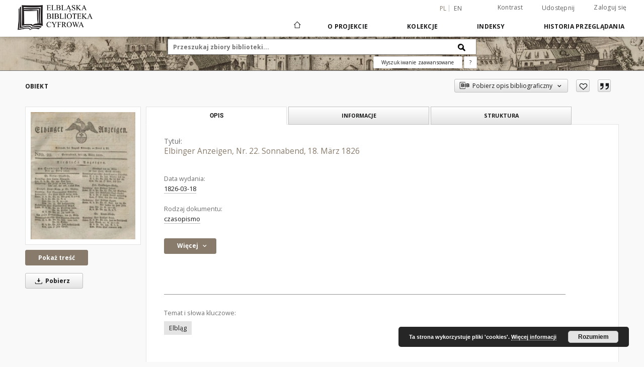

--- FILE ---
content_type: text/html;charset=utf-8
request_url: https://dlibra.bibliotekaelblaska.pl/dlibra/publication/26236/edition/24468
body_size: 18835
content:
<!doctype html>
<html lang="pl">
	<head>
		<script src="https://dlibra.bibliotekaelblaska.pl/style/dlibra/default/js/script-jquery.min.js"></script>

		


<meta charset="utf-8">
<meta http-equiv="X-UA-Compatible" content="IE=edge">
<meta name="viewport" content="width=device-width, initial-scale=1">


<title>Elbinger Anzeigen, Nr. 22. Sonnabend, 18. M&auml;rz 1826 - Elbląska Biblioteka Cyfrowa</title>
<meta name="Description" content="W 1824 r., kupiec August Albrecht wydał próbny numer "Elbinger Anzeigen". Periodyk ten ukazywał się odtąd regularnie dwa razy w tygodniu w środy i w soboty. Jeden numer kosztował 4 fenigi a roczna prenumerata 1 talara. W roku 1834 gazetę odkupił konserwatysta Agaton Wernich zmieniając liberalne dotychczas oblicze pisma. W styczniu 1852 roku "Elbinger Anzeigen" połączyły się z drugą gazetą Wernicha "Elbinger Zeitung", tworząc nowe pismo. Najczęściej liczyła cztery strony plus jeden albo dwa dodatki. Gazeta posiadała zarówno stałe jak i okolicznościowe rubryki. W poszczególnych numerach można było znaleźć szczegóły dotyczące niedzielnych mszy i kazań we wszystkich parafiach elbląskich (niezależnie od wyznania) ; ciekawostki z życia codziennego ; opinie czytelnicze ; podziękowania i ogłoszenia. Zamieszczano sprawozdania z ciekawszych wydarzeń mających miejsce w dwóch największych miastach Prus – Gdańsku i Królewcu, oraz najważniejszych stolicach europejskich – Berlinie, Paryżu i Londynie. Na łamach gazety stałą pozycją była publicystyka, informacje o repertuarze teatru miejskiego i koncertach oraz zarządzenia władz prowincji, policji i magistratu miejskiego. Czasopismo stało się dla nas współczesnych, kopalnią informacji na temat codziennego życia w prowincjonalnym mieście pruskim w pierwszej połowie XIX w." />

<meta property="og:url"                content="https://dlibra.bibliotekaelblaska.pl/dlibra/publication/26236/edition/24468" />
<meta property="og:type"               content="Object" />
<meta property="og:title"              content="Elbinger Anzeigen, Nr. 22. Sonnabend, 18. M&auml;rz 1826 - Elbląska Biblioteka Cyfrowa" />
<meta property="og:description"        content="W 1824 r., kupiec August Albrecht wydał próbny numer "Elbinger Anzeigen". Periodyk ten ukazywał się odtąd regularnie dwa razy w tygodniu w środy i w soboty. Jeden numer kosztował 4 fenigi a roczna prenumerata 1 talara. W roku 1834 gazetę odkupił konserwatysta Agaton Wernich zmieniając liberalne dotychczas oblicze pisma. W styczniu 1852 roku "Elbinger Anzeigen" połączyły się z drugą gazetą Wernicha "Elbinger Zeitung", tworząc nowe pismo. Najczęściej liczyła cztery strony plus jeden albo dwa dodatki. Gazeta posiadała zarówno stałe jak i okolicznościowe rubryki. W poszczególnych numerach można było znaleźć szczegóły dotyczące niedzielnych mszy i kazań we wszystkich parafiach elbląskich (niezależnie od wyznania) ; ciekawostki z życia codziennego ; opinie czytelnicze ; podziękowania i ogłoszenia. Zamieszczano sprawozdania z ciekawszych wydarzeń mających miejsce w dwóch największych miastach Prus – Gdańsku i Królewcu, oraz najważniejszych stolicach europejskich – Berlinie, Paryżu i Londynie. Na łamach gazety stałą pozycją była publicystyka, informacje o repertuarze teatru miejskiego i koncertach oraz zarządzenia władz prowincji, policji i magistratu miejskiego. Czasopismo stało się dla nas współczesnych, kopalnią informacji na temat codziennego życia w prowincjonalnym mieście pruskim w pierwszej połowie XIX w." />
<meta property="og:image"              content="https://dlibra.bibliotekaelblaska.pl/image/edition/thumbnail:docmetadata/24468" />

<link rel="icon" type="image/png" href="https://dlibra.bibliotekaelblaska.pl/style/common/img/icons/favicon.png" sizes="16x16"> 
<link rel="apple-touch-icon" href="https://dlibra.bibliotekaelblaska.pl/style/common/img/icons/apple-touch-icon.png">

<link rel="canonical" href="https://dlibra.bibliotekaelblaska.pl/dlibra/publication/26236/edition/24468?language=pl" />

<link rel="stylesheet" href="https://dlibra.bibliotekaelblaska.pl/style/dlibra/default/css/libs.css?20211118104057">
<link rel="stylesheet" href="https://dlibra.bibliotekaelblaska.pl/style/dlibra/default/css/main.css?20211118104057">
<link rel="stylesheet" href="https://dlibra.bibliotekaelblaska.pl/style/dlibra/default/css/colors.css?20211118104057">
<link rel="stylesheet" href="https://dlibra.bibliotekaelblaska.pl/style/dlibra/default/css/custom.css?20211118104057">


	    <link rel="search"  type="application/opensearchdescription+xml" href="https://dlibra.bibliotekaelblaska.pl/EBC_pl.xml"  title="EBC" />

										<link rel="meta" type="application/rdf+xml" href="https://dlibra.bibliotekaelblaska.pl/dlibra/rdf.xml?type=e&amp;id=24468"/>
	
	<link rel="schema.DC" href="http://purl.org/dc/elements/1.1/" />
	<!--type is "document" for import all tags into zotero-->
	<meta name="DC.type" content="document" />
	<meta name="DC.identifier" content="https://dlibra.bibliotekaelblaska.pl/publication/26236" />
	
						<meta name="DC.date" content="1826-03-18" />
											<meta name="DC.subject" content="Elbl&#261;g" />
								<meta name="DC.rights" content="Domena publiczna (public domain)" />
								<meta name="DC.format" content="image/x.djvu" />
								<meta name="DC.description" content="W 1824 r., kupiec August Albrecht wyda&#322; pr&oacute;bny numer &quot;Elbinger Anzeigen&quot;. Periodyk ten ukazywa&#322; si&#281; odt&#261;d regularnie dwa razy w tygodniu w &#347;rody i w soboty. Jeden numer kosztowa&#322; 4 fenigi a roczna prenumerata 1 talara. W roku 1834 gazet&#281; odkupi&#322; konserwatysta Agaton Wernich zmieniaj&#261;c liberalne dotychczas oblicze pisma. W styczniu 1852 roku &quot;Elbinger Anzeigen&quot; po&#322;&#261;czy&#322;y si&#281; z drug&#261; gazet&#261; Wernicha &quot;Elbinger Zeitung&quot;, tworz&#261;c nowe pismo. Najcz&#281;&#347;ciej liczy&#322;a cztery strony plus jeden albo dwa dodatki. Gazeta posiada&#322;a zar&oacute;wno sta&#322;e jak i okoliczno&#347;ciowe rubryki. W poszczeg&oacute;lnych numerach mo&#380;na by&#322;o znale&#378;&#263; szczeg&oacute;&#322;y dotycz&#261;ce niedzielnych mszy i kaza&#324; we wszystkich parafiach elbl&#261;skich (niezale&#380;nie od wyznania) ; ciekawostki z &#380;ycia codziennego ; opinie czytelnicze ; podzi&#281;kowania i og&#322;oszenia. Zamieszczano sprawozdania z ciekawszych wydarze&#324; maj&#261;cych miejsce w dw&oacute;ch najwi&#281;kszych miastach Prus &ndash; Gda&#324;sku i Kr&oacute;lewcu, oraz najwa&#380;niejszych stolicach europejskich &ndash; Berlinie, Pary&#380;u i Londynie. Na &#322;amach gazety sta&#322;&#261; pozycj&#261; by&#322;a publicystyka, informacje o repertuarze teatru miejskiego i koncertach oraz zarz&#261;dzenia w&#322;adz prowincji, policji i magistratu miejskiego. Czasopismo sta&#322;o si&#281; dla nas wsp&oacute;&#322;czesnych, kopalni&#261; informacji na temat codziennego &#380;ycia w prowincjonalnym mie&#347;cie pruskim w pierwszej po&#322;owie XIX w." />
								<meta name="DC.language" content="ger" />
								<meta name="DC.source" content="10210" />
								<meta name="DC.issued" content="1826-03-18" />
								<meta name="DC.type" content="czasopismo" />
								<meta name="DC.title" content="Elbinger Anzeigen, Nr. 22. Sonnabend, 18. M&auml;rz 1826" />
								<meta name="DC.relation" content="oai:dlibra.bibliotekaelblaska.pl:publication:26236" />
			
										<meta name="citation_title" content="Elbinger Anzeigen, Nr. 22. Sonnabend, 18. M&auml;rz 1826" />
						<meta name="citation_online_date" content="2011/07/22" />
		
							

		<script>
		  (function(i,s,o,g,r,a,m){i['GoogleAnalyticsObject']=r;i[r]=i[r]||function(){
		  (i[r].q=i[r].q||[]).push(arguments)},i[r].l=1*new Date();a=s.createElement(o),
		  m=s.getElementsByTagName(o)[0];a.async=1;a.src=g;m.parentNode.insertBefore(a,m)
		  })(window,document,'script','//www.google-analytics.com/analytics.js','ga');

		  ga('create', 'UA-1844889-26', 'auto');
		  ga('send', 'pageview');

		</script>

			
				</head>

	<body class="">

		
		<div class="container--main">

			<header class="header--main" tabindex="-1">

  <ul class="skip-links list-unstyled">
    <li><a href="#navigationTop" class="inner" tabindex="0">Przejdź do menu głównego</a></li>
        <li><a href="#search-form" class="inner" tabindex="0">Przejdź do wyszukiwarki</a></li>
        <li><a href="#main-content" class="inner" tabindex="0">Przejdź do treści</a></li>
    <li><a href="#footer" tabindex="0">Przejdź do stopki</a></li>
  </ul>

      
            
  
  <div class="container--full">
    <nav class="header--top" id="navigationTop">
      <button class="header__menu-toggle navbar-toggle collapsed visible-xs visible-sm" type="button" data-toggle="collapse" data-target="#navbar-collapse" aria-expanded="false" aria-label="Menu">
        <span class="dlibra-icon-menu"></span>
      </button>
      <ul class="header__list hidden-sm hidden-xs">
									      <li class="header__list-item header__list-item--languages hidden-xs hidden-sm">
      <a class="header__list__link header__list__link--language active" href="/" aria-label="polski">
          pl
      </a>
                        <a class="header__list__link header__list__link--language" href="https://dlibra.bibliotekaelblaska.pl/dlibra/publication/26236/edition/24468?language=en" aria-label="English">en</a>
                                </li>
      <li class="header__languages-item visible-xs visible-sm">
              <a href="https://dlibra.bibliotekaelblaska.pl/dlibra/publication/26236/edition/24468?language=en" class="header__languages__link ">en</a>
              <a href="https://dlibra.bibliotekaelblaska.pl/dlibra/publication/26236/edition/24468?language=pl" class="header__languages__link active">pl</a>
          </li>
  
				        <li class="header__list-item">
          <button class="header__list__link contrast__link" data-contrast="false">
            <span class="dlibra-icon-contrast"></span>
            Kontrast
          </button>
        </li>

        <li class="header__list-item">
          <div class="a2a--header">
            <div class="a2a_kit a2a_kit_size_32 a2a_default_style" data-a2a-url="https://dlibra.bibliotekaelblaska.pl/dlibra/publication/26236/edition/24468?language=pl">
              <a class="a2a_dd header__list__link" href="https://www.addtoany.com/share">Udostępnij</a>
            </div>
            <script>
               var a2a_config = a2a_config || {};
               a2a_config.onclick = 1;
               a2a_config.locale = "pl";
               a2a_config.color_main = "D7E5ED";
               a2a_config.color_border = "9D9D9D";
               a2a_config.color_link_text = "333333";
               a2a_config.color_link_text_hover = "333333";
               a2a_config.color_bg = "d9d9d9";
               a2a_config.icon_color = "#767676";
							 a2a_config.num_services = 6;
							 a2a_config.prioritize = ["facebook", "wykop", "twitter", "pinterest", "email", "gmail"];
            </script>
            <script async src="//static.addtoany.com/menu/page.js"></script>
          </div>
        </li>
        <li class="header__list-item">
                      <a href="https://dlibra.bibliotekaelblaska.pl/dlibra/login?refUrl=aHR0cHM6Ly9kbGlicmEuYmlibGlvdGVrYWVsYmxhc2thLnBsL2RsaWJyYS9wdWJsaWNhdGlvbi8yNjIzNi9lZGl0aW9uLzI0NDY4" class="header__list__link" >
              Zaloguj się
            </a>
                  </li>
      </ul>
    </nav>
  </div>
  <div class="navbar menu--desktop" role="navigation">
    <div class="container--full">
      <div class="menu__header">
        <a class="menu__logo" href="https://dlibra.bibliotekaelblaska.pl" tabindex="0">
          <img src="https://dlibra.bibliotekaelblaska.pl/style/dlibra/default/img/custom-images/logo.png
" title="Elbląska Biblioteka Cyfrowa" alt="Elbląska Biblioteka Cyfrowa"/>
        </a>
      </div>
      <div class="menu__collapse js-menu" id="navbar-collapse">
					<div class="menu__back__container visible-xs visible-sm js-back-container">
					</div>
          <button class="header__menu-toggle--inner navbar-toggle collapsed visible-xs visible-sm js-close" type="button" data-toggle="collapse" data-target="#navbar-collapse" aria-expanded="false" aria-label="Zamknij menu"></button>
          <ul class="header__languages visible-xs visible-sm">
                                <li class="header__list-item header__list-item--languages hidden-xs hidden-sm">
      <a class="header__list__link header__list__link--language active" href="/" aria-label="polski">
          pl
      </a>
                        <a class="header__list__link header__list__link--language" href="https://dlibra.bibliotekaelblaska.pl/dlibra/publication/26236/edition/24468?language=en" aria-label="English">en</a>
                                </li>
      <li class="header__languages-item visible-xs visible-sm">
              <a href="https://dlibra.bibliotekaelblaska.pl/dlibra/publication/26236/edition/24468?language=en" class="header__languages__link ">en</a>
              <a href="https://dlibra.bibliotekaelblaska.pl/dlibra/publication/26236/edition/24468?language=pl" class="header__languages__link active">pl</a>
          </li>
  
                      </ul>
          <div class="header__user visible-xs visible-sm">
                          <a href="https://dlibra.bibliotekaelblaska.pl/dlibra/login" class="header__user__link pull-left">
                Zaloguj się
              </a>
							<a href="" class="header__user__link contrast__link" data-contrast="false">
								<span class="dlibra-icon-contrast"></span>
								Kontrast
							</a>
              <div class="a2a--header header__user__a2a">
		            <div class="a2a_kit a2a_kit_size_32 a2a_default_style">
		              <a class="a2a_dd header__user__link" href="https://www.addtoany.com/share">Udostępnij</a>
		            </div>
		            <script>
		               var a2a_config = a2a_config || {};
		               a2a_config.onclick = 1;
		               a2a_config.locale = "pl";
									 a2a_config.num_services = 6;
									 a2a_config.prioritize = ["facebook", "wykop", "twitter", "pinterest", "email", "gmail"];
		            </script>
		            <script async src="//static.addtoany.com/menu/page.js"></script>
		          </div>
                      </div>
          <button class="menu__back hidden js-back">
            <span class="dlibra-icon-chevron-left"></span>
            Powrót
          </button>
          <ul class="menu__nav nav">
            <li class=" hidden-xs hidden-sm">
                            <a href="https://dlibra.bibliotekaelblaska.pl" class="home" aria-label="Strona główna">
                <span class="dlibra-icon-home"></span>
              </a>
            </li>
                           	
						<li>
				<a href="#" class="dropdown-toggle hidden-xs hidden-sm js-section-text" data-toggle="dropdown" data-js-section>
					O Projekcie
				</a>
				<a href="#" class="dropdown-toggle visible-xs visible-sm js-section-text" data-toggle="dropdown" data-js-section tabindex="-1">
					O Projekcie
				</a>
								<button class="dlibra-icon-chevron-right visible-xs visible-sm dropdown-toggle dropdown-icon" title="Rozwiń/zwiń listę obiektów" aria-label="Rozwiń/zwiń listę obiektów"></button>
					<ul class="dropdown-menu pull-right">

		<li class="visible-xs header__current js-current">
			<span class="dlibra-icon-chevron-right"></span>
		</li>
									<li>
															<a href="dlibra/text?id=dc-desc" class="menu__nav--no-dropdown">
							 Zasady redakcji opisu publikacji
														</a>
				</li>
												<li>
															<a href="https://www.sbc.org.pl/dlibra/show-content/publication/edition/281816?id=281816" class="menu__nav--no-dropdown">
							Instrukcja przeglądania publikacji w formacie DjVu
														</a>
				</li>
												<li>
										<a href="https://dlibra.bibliotekaelblaska.pl/dlibra/text?id=example-page" class="menu__nav--no-dropdown">
							Kontakt
									</a>
				</li>
												<li>
															<a href="http://facebook.com/elblaskabibliotekacyfrowa/" class="menu__nav--no-dropdown">
							Facebook
														</a>
				</li>
												<li>
															<a href="http://historia.bibliotekaelblaska.pl/" class="menu__nav--no-dropdown">
							Elbląski Wortal Historyczny
														</a>
				</li>
												<li>
															<a href="http://dlibra.bibliotekaelblaska.pl/dlibra/docmetadata?id=28902" class="menu__nav--no-dropdown">
							Zbiory zabytkowe Biblioteki Elbląskiej
														</a>
				</li>
												<li>
															<a href="http://www.bibliotekaelblaska.pl/uslugi.html" class="menu__nav--no-dropdown">
							Usługi - Digitalizacja
														</a>
				</li>
												<li>
															<a href="http://pracownia-konserwacji.blogspot.com/" class="menu__nav--no-dropdown">
							Blog Biblos
														</a>
				</li>
												<li>
															<a href="http://rocznik.bibliotekaelblaska.pl/" class="menu__nav--no-dropdown">
							Rocznik Elbląski
														</a>
				</li>
						</ul>
				</li>
			



                           
  <li class="">
    <a href="#" class="dropdown-toggle hidden-xs hidden-sm js-section-text" data-toggle="dropdown"  data-js-section>
      Kolekcje
    </a>
    <a href="#" class="dropdown-toggle visible-xs visible-sm js-section-text" data-toggle="dropdown"  data-js-section tabindex="-1">
      Kolekcje
    </a>
	    <button class="dlibra-icon-chevron-right visible-xs visible-sm dropdown-toggle dropdown-icon" title="Rozwiń/zwiń listę obiektów" aria-label="Rozwiń/zwiń listę obiektów"></button>
    <ul class="dropdown-menu pull-right">
      <li class="visible-xs visible-sm header__current js-current">
        <span class="dlibra-icon-chevron-right"></span>
      </li>
            	
            	<li>
				<button class="dlibra-icon-circle-plus hidden-xs hidden-sm dropdown-toggle dropdown-icon" title="Rozwiń/zwiń listę obiektów" aria-label="Rozwiń/zwiń listę obiektów">
		</button><a href="https://dlibra.bibliotekaelblaska.pl/dlibra/collectiondescription/6" class="js-section-text">
			Teatr
		</a>
		<button class="dlibra-icon-chevron-right visible-xs visible-sm dropdown-toggle dropdown-icon" title="Rozwiń/zwiń listę obiektów" aria-label="Rozwiń/zwiń listę obiektów"></button>
		<ul class="dropdown-menu">
			<li class="visible-xs visible-sm header__current js-current">
				<span class="dlibra-icon-chevron-right"></span>
			</li>
							<li>
				<a href="https://dlibra.bibliotekaelblaska.pl/dlibra/collectiondescription/73" class="menu__nav--no-dropdown">
			Afisze i plakaty współczesne
		</a>
	</li>
							<li>
				<a href="https://dlibra.bibliotekaelblaska.pl/dlibra/collectiondescription/74" class="menu__nav--no-dropdown">
			Programy teatralne współczesne
		</a>
	</li>
							<li>
				<a href="https://dlibra.bibliotekaelblaska.pl/dlibra/collectiondescription/75" class="menu__nav--no-dropdown">
			Afisze i plakaty zabytkowe
		</a>
	</li>
							<li>
				<a href="https://dlibra.bibliotekaelblaska.pl/dlibra/collectiondescription/76" class="menu__nav--no-dropdown">
			Programy teatralne zabytkowe
		</a>
	</li>
							<li>
				<a href="https://dlibra.bibliotekaelblaska.pl/dlibra/collectiondescription/77" class="menu__nav--no-dropdown">
			Fotografie, zdjęcia współczesne
		</a>
	</li>
							<li>
				<a href="https://dlibra.bibliotekaelblaska.pl/dlibra/collectiondescription/78" class="menu__nav--no-dropdown">
			Ulotki teatralne
		</a>
	</li>
					</ul>
	</li>
            	<li>
				<a href="https://dlibra.bibliotekaelblaska.pl/dlibra/collectiondescription/7" class="menu__nav--no-dropdown">
			Gimnazjum Elbląskie
		</a>
	</li>
            	<li>
				<a href="https://dlibra.bibliotekaelblaska.pl/dlibra/collectiondescription/11" class="menu__nav--no-dropdown">
			Henryk Nitschmann
		</a>
	</li>
            	<li>
				<button class="dlibra-icon-circle-plus hidden-xs hidden-sm dropdown-toggle dropdown-icon" title="Rozwiń/zwiń listę obiektów" aria-label="Rozwiń/zwiń listę obiektów">
		</button><a href="https://dlibra.bibliotekaelblaska.pl/dlibra/collectiondescription/12" class="js-section-text">
			Czasopisma regionalne
		</a>
		<button class="dlibra-icon-chevron-right visible-xs visible-sm dropdown-toggle dropdown-icon" title="Rozwiń/zwiń listę obiektów" aria-label="Rozwiń/zwiń listę obiektów"></button>
		<ul class="dropdown-menu">
			<li class="visible-xs visible-sm header__current js-current">
				<span class="dlibra-icon-chevron-right"></span>
			</li>
							<li>
				<a href="https://dlibra.bibliotekaelblaska.pl/dlibra/collectiondescription/24" class="menu__nav--no-dropdown">
			Elbingische Anzeigen von Handlungsökonomischen, historischen und literarischen Sachen
		</a>
	</li>
							<li>
				<a href="https://dlibra.bibliotekaelblaska.pl/dlibra/collectiondescription/27" class="menu__nav--no-dropdown">
			Hausbesitzer-Zeitung für Westpreussen
		</a>
	</li>
							<li>
				<a href="https://dlibra.bibliotekaelblaska.pl/dlibra/collectiondescription/28" class="menu__nav--no-dropdown">
			Elbinger Volksblatt
		</a>
	</li>
							<li>
				<a href="https://dlibra.bibliotekaelblaska.pl/dlibra/collectiondescription/39" class="menu__nav--no-dropdown">
			Elbingsche Zeitung
		</a>
	</li>
							<li>
				<a href="https://dlibra.bibliotekaelblaska.pl/dlibra/collectiondescription/65" class="menu__nav--no-dropdown">
			Altpreussische Monatsschrift
		</a>
	</li>
					</ul>
	</li>
            	<li>
				<button class="dlibra-icon-circle-plus hidden-xs hidden-sm dropdown-toggle dropdown-icon" title="Rozwiń/zwiń listę obiektów" aria-label="Rozwiń/zwiń listę obiektów">
		</button><a href="https://dlibra.bibliotekaelblaska.pl/dlibra/collectiondescription/13" class="js-section-text">
			Materiały regionalne
		</a>
		<button class="dlibra-icon-chevron-right visible-xs visible-sm dropdown-toggle dropdown-icon" title="Rozwiń/zwiń listę obiektów" aria-label="Rozwiń/zwiń listę obiektów"></button>
		<ul class="dropdown-menu">
			<li class="visible-xs visible-sm header__current js-current">
				<span class="dlibra-icon-chevron-right"></span>
			</li>
							<li>
				<a href="https://dlibra.bibliotekaelblaska.pl/dlibra/collectiondescription/33" class="menu__nav--no-dropdown">
			Księgi adresowe
		</a>
	</li>
							<li>
				<a href="https://dlibra.bibliotekaelblaska.pl/dlibra/collectiondescription/57" class="menu__nav--no-dropdown">
			Grafika Elbląska
		</a>
	</li>
							<li>
				<a href="https://dlibra.bibliotekaelblaska.pl/dlibra/collectiondescription/58" class="menu__nav--no-dropdown">
			Kanał Elbląski
		</a>
	</li>
					</ul>
	</li>
            	<li>
				<button class="dlibra-icon-circle-plus hidden-xs hidden-sm dropdown-toggle dropdown-icon" title="Rozwiń/zwiń listę obiektów" aria-label="Rozwiń/zwiń listę obiektów">
		</button><a href="https://dlibra.bibliotekaelblaska.pl/dlibra/collectiondescription/14" class="js-section-text">
			Reformacja i kościoły elbląskie
		</a>
		<button class="dlibra-icon-chevron-right visible-xs visible-sm dropdown-toggle dropdown-icon" title="Rozwiń/zwiń listę obiektów" aria-label="Rozwiń/zwiń listę obiektów"></button>
		<ul class="dropdown-menu">
			<li class="visible-xs visible-sm header__current js-current">
				<span class="dlibra-icon-chevron-right"></span>
			</li>
							<li>
				<a href="https://dlibra.bibliotekaelblaska.pl/dlibra/collectiondescription/16" class="menu__nav--no-dropdown">
			Biblie w zbiorach BE
		</a>
	</li>
					</ul>
	</li>
            	<li>
				<a href="https://dlibra.bibliotekaelblaska.pl/dlibra/collectiondescription/15" class="menu__nav--no-dropdown">
			Kronikarze i historycy elbląscy
		</a>
	</li>
            	<li>
				<button class="dlibra-icon-circle-plus hidden-xs hidden-sm dropdown-toggle dropdown-icon" title="Rozwiń/zwiń listę obiektów" aria-label="Rozwiń/zwiń listę obiektów">
		</button><a href="https://dlibra.bibliotekaelblaska.pl/dlibra/collectiondescription/29" class="js-section-text">
			Nauki przyrodnicze
		</a>
		<button class="dlibra-icon-chevron-right visible-xs visible-sm dropdown-toggle dropdown-icon" title="Rozwiń/zwiń listę obiektów" aria-label="Rozwiń/zwiń listę obiektów"></button>
		<ul class="dropdown-menu">
			<li class="visible-xs visible-sm header__current js-current">
				<span class="dlibra-icon-chevron-right"></span>
			</li>
							<li>
				<a href="https://dlibra.bibliotekaelblaska.pl/dlibra/collectiondescription/35" class="menu__nav--no-dropdown">
			Astronomia
		</a>
	</li>
							<li>
				<a href="https://dlibra.bibliotekaelblaska.pl/dlibra/collectiondescription/36" class="menu__nav--no-dropdown">
			Biologia
		</a>
	</li>
							<li>
				<a href="https://dlibra.bibliotekaelblaska.pl/dlibra/collectiondescription/37" class="menu__nav--no-dropdown">
			Nauki o Ziemi
		</a>
	</li>
					</ul>
	</li>
            	<li>
				<button class="dlibra-icon-circle-plus hidden-xs hidden-sm dropdown-toggle dropdown-icon" title="Rozwiń/zwiń listę obiektów" aria-label="Rozwiń/zwiń listę obiektów">
		</button><a href="https://dlibra.bibliotekaelblaska.pl/dlibra/collectiondescription/43" class="js-section-text">
			Zbiory zabytkowe
		</a>
		<button class="dlibra-icon-chevron-right visible-xs visible-sm dropdown-toggle dropdown-icon" title="Rozwiń/zwiń listę obiektów" aria-label="Rozwiń/zwiń listę obiektów"></button>
		<ul class="dropdown-menu">
			<li class="visible-xs visible-sm header__current js-current">
				<span class="dlibra-icon-chevron-right"></span>
			</li>
							<li>
				<a href="https://dlibra.bibliotekaelblaska.pl/dlibra/collectiondescription/44" class="menu__nav--no-dropdown">
			inkunabuły
		</a>
	</li>
							<li>
				<a href="https://dlibra.bibliotekaelblaska.pl/dlibra/collectiondescription/45" class="menu__nav--no-dropdown">
			rękopisy
		</a>
	</li>
							<li>
				<a href="https://dlibra.bibliotekaelblaska.pl/dlibra/collectiondescription/46" class="menu__nav--no-dropdown">
			kartografia
		</a>
	</li>
							<li>
				<a href="https://dlibra.bibliotekaelblaska.pl/dlibra/collectiondescription/47" class="menu__nav--no-dropdown">
			muzykalia
		</a>
	</li>
							<li>
				<button class="dlibra-icon-circle-plus hidden-xs hidden-sm dropdown-toggle dropdown-icon" title="Rozwiń/zwiń listę obiektów" aria-label="Rozwiń/zwiń listę obiektów">
		</button><a href="https://dlibra.bibliotekaelblaska.pl/dlibra/collectiondescription/48" class="js-section-text">
			stare druki
		</a>
		<button class="dlibra-icon-chevron-right visible-xs visible-sm dropdown-toggle dropdown-icon" title="Rozwiń/zwiń listę obiektów" aria-label="Rozwiń/zwiń listę obiektów"></button>
		<ul class="dropdown-menu">
			<li class="visible-xs visible-sm header__current js-current">
				<span class="dlibra-icon-chevron-right"></span>
			</li>
							<li>
				<a href="https://dlibra.bibliotekaelblaska.pl/dlibra/collectiondescription/49" class="menu__nav--no-dropdown">
			druki XVI w.
		</a>
	</li>
							<li>
				<a href="https://dlibra.bibliotekaelblaska.pl/dlibra/collectiondescription/50" class="menu__nav--no-dropdown">
			druki XVII w.
		</a>
	</li>
							<li>
				<a href="https://dlibra.bibliotekaelblaska.pl/dlibra/collectiondescription/51" class="menu__nav--no-dropdown">
			druki XVIII w.
		</a>
	</li>
					</ul>
	</li>
							<li>
				<a href="https://dlibra.bibliotekaelblaska.pl/dlibra/collectiondescription/52" class="menu__nav--no-dropdown">
			książka (1801-1945)
		</a>
	</li>
							<li>
				<a href="https://dlibra.bibliotekaelblaska.pl/dlibra/collectiondescription/59" class="menu__nav--no-dropdown">
			czasopisma
		</a>
	</li>
					</ul>
	</li>
            	<li>
				<a href="https://dlibra.bibliotekaelblaska.pl/dlibra/collectiondescription/63" class="menu__nav--no-dropdown">
			Druki okolicznościowe
		</a>
	</li>
            	<li>
				<a href="https://dlibra.bibliotekaelblaska.pl/dlibra/collectiondescription/69" class="menu__nav--no-dropdown">
			Dokumenty życia społecznego
		</a>
	</li>
            	<li>
				<button class="dlibra-icon-circle-plus hidden-xs hidden-sm dropdown-toggle dropdown-icon" title="Rozwiń/zwiń listę obiektów" aria-label="Rozwiń/zwiń listę obiektów">
		</button><a href="https://dlibra.bibliotekaelblaska.pl/dlibra/collectiondescription/79" class="js-section-text">
			Czasopisma elbląskie
		</a>
		<button class="dlibra-icon-chevron-right visible-xs visible-sm dropdown-toggle dropdown-icon" title="Rozwiń/zwiń listę obiektów" aria-label="Rozwiń/zwiń listę obiektów"></button>
		<ul class="dropdown-menu">
			<li class="visible-xs visible-sm header__current js-current">
				<span class="dlibra-icon-chevron-right"></span>
			</li>
							<li>
				<button class="dlibra-icon-circle-plus hidden-xs hidden-sm dropdown-toggle dropdown-icon" title="Rozwiń/zwiń listę obiektów" aria-label="Rozwiń/zwiń listę obiektów">
		</button><a href="https://dlibra.bibliotekaelblaska.pl/dlibra/collectiondescription/80" class="js-section-text">
			gazety
		</a>
		<button class="dlibra-icon-chevron-right visible-xs visible-sm dropdown-toggle dropdown-icon" title="Rozwiń/zwiń listę obiektów" aria-label="Rozwiń/zwiń listę obiektów"></button>
		<ul class="dropdown-menu">
			<li class="visible-xs visible-sm header__current js-current">
				<span class="dlibra-icon-chevron-right"></span>
			</li>
							<li>
				<button class="dlibra-icon-circle-plus hidden-xs hidden-sm dropdown-toggle dropdown-icon" title="Rozwiń/zwiń listę obiektów" aria-label="Rozwiń/zwiń listę obiektów">
		</button><a href="https://dlibra.bibliotekaelblaska.pl/dlibra/collectiondescription/81" class="js-section-text">
			dzienniki
		</a>
		<button class="dlibra-icon-chevron-right visible-xs visible-sm dropdown-toggle dropdown-icon" title="Rozwiń/zwiń listę obiektów" aria-label="Rozwiń/zwiń listę obiektów"></button>
		<ul class="dropdown-menu">
			<li class="visible-xs visible-sm header__current js-current">
				<span class="dlibra-icon-chevron-right"></span>
			</li>
							<li>
				<a href="https://dlibra.bibliotekaelblaska.pl/dlibra/collectiondescription/100" class="menu__nav--no-dropdown">
			Altpreussische Zeitung
		</a>
	</li>
							<li>
				<a href="https://dlibra.bibliotekaelblaska.pl/dlibra/collectiondescription/101" class="menu__nav--no-dropdown">
			Elbinger Neueste Nachrichten
		</a>
	</li>
							<li>
				<a href="https://dlibra.bibliotekaelblaska.pl/dlibra/collectiondescription/102" class="menu__nav--no-dropdown">
			Elbinger Post
		</a>
	</li>
							<li>
				<a href="https://dlibra.bibliotekaelblaska.pl/dlibra/collectiondescription/103" class="menu__nav--no-dropdown">
			Elbinger Zeitung und Elbinger Anzeigen
		</a>
	</li>
							<li>
				<a href="https://dlibra.bibliotekaelblaska.pl/dlibra/collectiondescription/104" class="menu__nav--no-dropdown">
			Elbinger Tageblatt
		</a>
	</li>
							<li>
				<a href="https://dlibra.bibliotekaelblaska.pl/dlibra/collectiondescription/105" class="menu__nav--no-dropdown">
			Freie Presse
		</a>
	</li>
							<li>
				<a href="https://dlibra.bibliotekaelblaska.pl/dlibra/collectiondescription/106" class="menu__nav--no-dropdown">
			Westpreussische Zeitung
		</a>
	</li>
							<li>
				<a href="https://dlibra.bibliotekaelblaska.pl/dlibra/collectiondescription/107" class="menu__nav--no-dropdown">
			Elbinger Anzeigen
		</a>
	</li>
							<li>
				<a href="https://dlibra.bibliotekaelblaska.pl/dlibra/collectiondescription/108" class="menu__nav--no-dropdown">
			Elbinger Zeitung
		</a>
	</li>
							<li>
				<a href="https://dlibra.bibliotekaelblaska.pl/dlibra/collectiondescription/109" class="menu__nav--no-dropdown">
			Neuer Elbinger Anzeiger
		</a>
	</li>
					</ul>
	</li>
					</ul>
	</li>
							<li>
				<button class="dlibra-icon-circle-plus hidden-xs hidden-sm dropdown-toggle dropdown-icon" title="Rozwiń/zwiń listę obiektów" aria-label="Rozwiń/zwiń listę obiektów">
		</button><a href="https://dlibra.bibliotekaelblaska.pl/dlibra/collectiondescription/83" class="js-section-text">
			Czasopisma kulturalne i naukowe
		</a>
		<button class="dlibra-icon-chevron-right visible-xs visible-sm dropdown-toggle dropdown-icon" title="Rozwiń/zwiń listę obiektów" aria-label="Rozwiń/zwiń listę obiektów"></button>
		<ul class="dropdown-menu">
			<li class="visible-xs visible-sm header__current js-current">
				<span class="dlibra-icon-chevron-right"></span>
			</li>
							<li>
				<a href="https://dlibra.bibliotekaelblaska.pl/dlibra/collectiondescription/84" class="menu__nav--no-dropdown">
			Ostdeutsche Literatur Kunst und Wissenschaft
		</a>
	</li>
							<li>
				<a href="https://dlibra.bibliotekaelblaska.pl/dlibra/collectiondescription/85" class="menu__nav--no-dropdown">
			Elbinger Jahrbuch
		</a>
	</li>
					</ul>
	</li>
							<li>
				<button class="dlibra-icon-circle-plus hidden-xs hidden-sm dropdown-toggle dropdown-icon" title="Rozwiń/zwiń listę obiektów" aria-label="Rozwiń/zwiń listę obiektów">
		</button><a href="https://dlibra.bibliotekaelblaska.pl/dlibra/collectiondescription/86" class="js-section-text">
			Biuletyny kościelne i religijne
		</a>
		<button class="dlibra-icon-chevron-right visible-xs visible-sm dropdown-toggle dropdown-icon" title="Rozwiń/zwiń listę obiektów" aria-label="Rozwiń/zwiń listę obiektów"></button>
		<ul class="dropdown-menu">
			<li class="visible-xs visible-sm header__current js-current">
				<span class="dlibra-icon-chevron-right"></span>
			</li>
							<li>
				<a href="https://dlibra.bibliotekaelblaska.pl/dlibra/collectiondescription/87" class="menu__nav--no-dropdown">
			Mennonitische Blätter
		</a>
	</li>
							<li>
				<a href="https://dlibra.bibliotekaelblaska.pl/dlibra/collectiondescription/88" class="menu__nav--no-dropdown">
			Das Blatt des CVJM
		</a>
	</li>
							<li>
				<a href="https://dlibra.bibliotekaelblaska.pl/dlibra/collectiondescription/89" class="menu__nav--no-dropdown">
			Kirchenzettel der Stadt Elbing
		</a>
	</li>
					</ul>
	</li>
							<li>
				<button class="dlibra-icon-circle-plus hidden-xs hidden-sm dropdown-toggle dropdown-icon" title="Rozwiń/zwiń listę obiektów" aria-label="Rozwiń/zwiń listę obiektów">
		</button><a href="https://dlibra.bibliotekaelblaska.pl/dlibra/collectiondescription/90" class="js-section-text">
			Biuletyny stowarzyszeń, grup społecznych i zawodowych
		</a>
		<button class="dlibra-icon-chevron-right visible-xs visible-sm dropdown-toggle dropdown-icon" title="Rozwiń/zwiń listę obiektów" aria-label="Rozwiń/zwiń listę obiektów"></button>
		<ul class="dropdown-menu">
			<li class="visible-xs visible-sm header__current js-current">
				<span class="dlibra-icon-chevron-right"></span>
			</li>
							<li>
				<a href="https://dlibra.bibliotekaelblaska.pl/dlibra/collectiondescription/91" class="menu__nav--no-dropdown">
			Polizei-Sport
		</a>
	</li>
							<li>
				<a href="https://dlibra.bibliotekaelblaska.pl/dlibra/collectiondescription/92" class="menu__nav--no-dropdown">
			Elbinger Lehrergesangverein. Nachrichtenblatt
		</a>
	</li>
							<li>
				<a href="https://dlibra.bibliotekaelblaska.pl/dlibra/collectiondescription/93" class="menu__nav--no-dropdown">
			Freie Lehrerzeitung
		</a>
	</li>
							<li>
				<a href="https://dlibra.bibliotekaelblaska.pl/dlibra/collectiondescription/94" class="menu__nav--no-dropdown">
			Jahres-Bericht der Kleinkinder-Bewahr-Anstalten zu Elbing
		</a>
	</li>
					</ul>
	</li>
							<li>
				<button class="dlibra-icon-circle-plus hidden-xs hidden-sm dropdown-toggle dropdown-icon" title="Rozwiń/zwiń listę obiektów" aria-label="Rozwiń/zwiń listę obiektów">
		</button><a href="https://dlibra.bibliotekaelblaska.pl/dlibra/collectiondescription/95" class="js-section-text">
			Biuletyny urzędowe i propagandowe
		</a>
		<button class="dlibra-icon-chevron-right visible-xs visible-sm dropdown-toggle dropdown-icon" title="Rozwiń/zwiń listę obiektów" aria-label="Rozwiń/zwiń listę obiektów"></button>
		<ul class="dropdown-menu">
			<li class="visible-xs visible-sm header__current js-current">
				<span class="dlibra-icon-chevron-right"></span>
			</li>
							<li>
				<a href="https://dlibra.bibliotekaelblaska.pl/dlibra/collectiondescription/96" class="menu__nav--no-dropdown">
			Befehl
		</a>
	</li>
							<li>
				<a href="https://dlibra.bibliotekaelblaska.pl/dlibra/collectiondescription/97" class="menu__nav--no-dropdown">
			Haushaltspläne der Stadt Elbing
		</a>
	</li>
							<li>
				<a href="https://dlibra.bibliotekaelblaska.pl/dlibra/collectiondescription/98" class="menu__nav--no-dropdown">
			Elbinger Verkehrswart
		</a>
	</li>
							<li>
				<a href="https://dlibra.bibliotekaelblaska.pl/dlibra/collectiondescription/99" class="menu__nav--no-dropdown">
			Kreis-Blatt
		</a>
	</li>
					</ul>
	</li>
					</ul>
	</li>
            	<li>
				<a href="https://dlibra.bibliotekaelblaska.pl/dlibra/collectiondescription/110" class="menu__nav--no-dropdown">
			Rocznik Elbląski
		</a>
	</li>
          </ul>
  </li>


                           


<li>
	<a href="#" class="dropdown-toggle hidden-xs hidden-sm js-section-text" data-toggle="dropdown" data-js-section >
		Indeksy
	</a>
	<a href="#" class="dropdown-toggle visible-xs visible-sm js-section-text" data-toggle="dropdown" data-js-section  tabindex="-1">
		Indeksy
	</a>
		<button class="dlibra-icon-chevron-right visible-xs visible-sm dropdown-toggle dropdown-icon" title="Rozwiń/zwiń listę obiektów" aria-label="Rozwiń/zwiń listę obiektów"></button>
	<ul class="dropdown-menu pull-right">
		<li class="visible-xs visible-sm header__current js-current">
			<span class="dlibra-icon-chevron-right"></span>
		</li>
					<li title="Nazwa zasobu.">
				<a href="https://dlibra.bibliotekaelblaska.pl/dlibra/indexsearch?rdfName=Title&amp;ipp=60&amp;p=0" class="menu__nav--no-dropdown">
			Tytuł
		</a>
	</li>
					<li title="Instytucja lub osoba odpowiedzialna za zawartość zasobu.">
				<a href="https://dlibra.bibliotekaelblaska.pl/dlibra/indexsearch?rdfName=Creator&amp;ipp=60&amp;p=0" class="menu__nav--no-dropdown">
			Autor
		</a>
	</li>
					<li title="Tematyka zawartości zasobu.">
				<a href="https://dlibra.bibliotekaelblaska.pl/dlibra/indexsearch?rdfName=Subject&amp;ipp=60&amp;p=0" class="menu__nav--no-dropdown">
			Słowa kluczowe
		</a>
	</li>
					<li title="Data związana z konkretnym wydarzeniem cyklu życia zasobu.">
				<a href="https://dlibra.bibliotekaelblaska.pl/dlibra/indexsearch?rdfName=Date&amp;ipp=60&amp;p=0" class="menu__nav--no-dropdown">
			Data wydania
		</a>
	</li>
					<li title="Instytucja lub osoba odpowiedzialna za publikację zasobu.">
				<a href="https://dlibra.bibliotekaelblaska.pl/dlibra/indexsearch?rdfName=Publisher&amp;ipp=60&amp;p=0" class="menu__nav--no-dropdown">
			Wydawca
		</a>
	</li>
					<li title="Charakter lub rodzaj treści zasobu.">
				<a href="https://dlibra.bibliotekaelblaska.pl/dlibra/indexsearch?rdfName=Type&amp;ipp=60&amp;p=0" class="menu__nav--no-dropdown">
			Rodzaj dokumentu
		</a>
	</li>
			</ul>
</li>


                           <li>
    <button class="dlibra-icon-chevron-right visible-xs visible-sm dropdown-toggle dropdown-icon" title="Rozwiń/zwiń listę obiektów" aria-label="Rozwiń/zwiń listę obiektów"></button>
  <a href="#" class="dropdown-toggle hidden-xs hidden-sm js-section-text" data-toggle="dropdown" data-js-section>
    Historia przeglądania
  </a>
  <a href="#" class="dropdown-toggle visible-xs visible-sm js-section-text" data-toggle="dropdown" data-js-section tabindex="-1">
    Historia przeglądania
  </a>
	<ul class="dropdown-menu pull-right lastviewed">
    <li class="visible-xs visible-sm header__current js-current">
      <span class="dlibra-icon-chevron-right"></span>
    </li>
    <li>
      <a href="#" class="dropdown-toggle js-section-text" data-toggle="dropdown">
        Obiekty
      </a>
      <button class="dlibra-icon-chevron-right visible-xs visible-sm dropdown-toggle dropdown-icon" title="Rozwiń/zwiń listę obiektów" aria-label="Rozwiń/zwiń listę obiektów"></button>
      <ul class="dropdown-menu pull-right">
        <li class="visible-xs visible-sm header__current js-current">
          <span class="dlibra-icon-chevron-right"></span>
        </li>
		          </ul>
    </li>
    <li>
      <a href="#" class="dropdown-toggle js-section-text" data-toggle="dropdown">
        Kolekcje
      </a>
      <button class="dlibra-icon-chevron-right visible-xs visible-sm dropdown-toggle dropdown-icon" title="Rozwiń/zwiń listę obiektów" aria-label="Rozwiń/zwiń listę obiektów"></button>
      <ul class="dropdown-menu pull-right">
  			<li class="visible-xs visible-sm header__current js-current">
  				<span class="dlibra-icon-chevron-right"></span>
  			</li>
		          </ul>
    </li>
  </ul>
</li>


                      </ul>
          <div class="menu__more hidden js-more">
            <span class="dlibra-icon-chevron-long-down"></span>
          </div>
      </div>
    </div>
  </div>
</header>

							
<section id="search-form">
	<div class="container--full">
		<div class="header__search--subpage parallax-window"
>
			<div class="search__box--subpage">
									<h2 class="search__box--subpage__header" hidden><strong>Elbląska Biblioteka Cyfrowa</strong>  udostępnia 71 244 obiektów cyfrowych</h2>
								<form class="search__box--subpage__form" method="get" action="https://dlibra.bibliotekaelblaska.pl/dlibra/results">
					<label class="hidden-access" for="searchInput" title="Pole wyszukiwania">Pole wyszukiwania</label>
					<input class="search__box--subpage__input" id="searchInput" name="q" placeholder="Przeszukaj zbiory biblioteki..." required type="text"  maxlength="2001" aria-required="true">
					<input name="action" value="SimpleSearchAction" type="hidden">
					<input name="type" value="-6" type="hidden">
					<input name="p" value="0" type="hidden">
					
										<button class="search__box--subpage__submit" type="submit" title="Wyszukaj" aria-label="Wyszukaj">
						<span class="dlibra-icon-search"></span>
					</button>
				</form>

				<div class="search__box--subpage__advanced-container">
					<a href="https://dlibra.bibliotekaelblaska.pl/dlibra/advsearch"
							class="search__box--subpage__advanced"
							aria-label="Wyszukiwanie zaawansowane"
							data-advanced-search>
							Wyszukiwanie zaawansowane					</a>

					<a href="https://dlibra.bibliotekaelblaska.pl/dlibra/text?id=text-query-format" class="search__box--subpage__advanced-about" aria-label="Jak poprawnie formułować zapytania?">
						<span>?</span>
					</a>
				</div>
				<div class="clearfix"></div>
			</div>
					</div>
	</div>
</section>

			
			<div id="main-content" class="anchor"></div>

			
												
<section>
	<div id="publicationComponentData" data-homepageUrl="https://dlibra.bibliotekaelblaska.pl" data-servletName="/dlibra"
		data-isUserLoggedIn="false" data-editionId="24468" data-publicationId="26236"
		data-permReqSuccessMsg="Prośba wysłana"
		data-permReqErrorMsg="Wysłanie prośby nie powiodło się"
		data-permReqWrongEmailMsg="Nieprawidłowy email"
		data-permReqEmptyReasonMsg="Wiadomość jest pusta"
		data-youHaveToBeLoggedMsg="Musisz być zalogowany"
		data-favoritesAddedMsg="Dodano do ulubionych."
		data-favoritesDeletedMsg="Usunięto z ulubionych"
		data-favoritesErrorMsg="Błąd podczas dodawania do ulubionych">
	</div>

			<div class="modal fade modal--access" tabindex="-1" role="dialog" data-js-modal="access">
  <div class="modal-dialog js-modal-inner" role="document">
    <div class="modal-content">
      <button type="button" class="modal-close" data-dismiss="modal" aria-label="Zamknij"></button>
      <div class="modal-header">
        <h4 class="modal-title">Poproś o dostęp</h4>
      </div>
			<div class="settings__error js-settings-errors">
					<div id="incorrect_captcha" class="settings__error-item js-settings-error" style="display: none;">
						<span>Odmowa wysyłania. Niepoprawny tekst z obrazka.</span>
						<button class="settings__error-close js-error-close" title="${titleLabel}"
								aria-label="${titleLabel}"></button>
	</div>
	<div id="recaptcha_fail" class="settings__error-item js-settings-error" style="display: none;">
						<span>Odmowa wysyłania. Weryfikacja reCAPTCHA nie powiodła się.</span>
						<button class="settings__error-close js-error-close" title="${titleLabel}"
								aria-label="${titleLabel}"></button>
	</div>
			</div>
			<form id="sendPermissionRequestForm" action="javascript:void(0)">
				<div class="modal-body">
					 <p class="modal-desc">Nie masz uprawnień do wyświetlenia tego obiektu. Aby poprosić
o dostęp do niego, wypełnij poniższe pola.</p>
					 <label class="modal-label" for="userEmail">E-mail<sup>*</sup></label>
					 <input class="modal-input" required type="email" name="userEmail" id="userEmail" value="" >
					 <input type="hidden" name="editionId" value="24468" id="editionId">
					 <input type="hidden" name="publicationId" value="26236" id="publicationId">
					 <label class="modal-label" for="requestReason">Uzasadnienie<sup>*</sup></label>
					 <textarea class="modal-textarea" required name="requestReason" id="requestReason" cols="50" rows="5" ></textarea>
					 <input type="hidden" name="homeURL" id="homeURL" value="https://dlibra.bibliotekaelblaska.pl/dlibra">
					  			<div class="modal-captcha">
			<img id="captcha" src="https://dlibra.bibliotekaelblaska.pl/captcha" width="175" height="40" alt="verification"/>
			<label class="modal-label" for="answer">Wpisz tekst z obrazka. <sup>*</sup></label>
			<input class="modal-input" name="answer" id="answer" type="text" size="30" maxLength="30" required
				   aria-required="true"/>
		</div>
					</div>
				<div class="modal-footer">
					<button type="button" class="btn btn-default modal-dismiss" data-dismiss="modal">Anuluj</button>
					<button class="modal-submit js-send-request">Wyślij</button>
				</div>
		 </form>
    </div><!-- /.modal-content -->
  </div><!-- /.modal-dialog -->
  <div class="modal-more hidden js-modal-more"></div>
</div><!-- /.modal -->
	
	

			<div class="container--page container--component-object-container">
		<div class="object">
			<div class="object__box--top">
				<h1 class="object__header">Obiekt</h1>
				<div class="object__header-buttons">
					<div class="dropdown object__dropdown">
						<button class="object__dropdown-bib-button dropdown-toggle" type="button" data-toggle="dropdown">
							<span class="dlibra-icon-bib object__dropdown-bib-add"></span>
							<span class="hidden-xs">Pobierz opis bibliograficzny</span>
							<span class="dlibra-icon-chevron-down"></span>
						</button>
						<ul class="object__dropdown-bib dropdown-menu pull-right">
							<li>
								<a download="26236.ris" href="https://dlibra.bibliotekaelblaska.pl/dlibra/dlibra.ris?type=e&amp;id=24468">
									ris
								</a>
							</li>
							<li>
								<a download="26236.bib" href="https://dlibra.bibliotekaelblaska.pl/dlibra/dlibra.bib?type=e&amp;id=24468">
									BibTeX
								</a>
							</li>
						</ul>
					</div>
										<button type="button" class="object__button-fav  js-add-fav-object"
						title="Dodaj do ulubionych" aria-label="Dodaj do ulubionych"
						data-addToFav="Dodaj do ulubionych"
						data-deleteFromFav="Usuń z ulubionych"
						data-text-swap=' Usuń z ulubionych'
							data-text-original=' Dodaj do ulubionych'
						data-ajaxurl="https://dlibra.bibliotekaelblaska.pl/dlibra/ajax.xml"
						data-ajaxparams="wid=Actions&amp;pageId=publication&amp;actionId=AddToFavouriteAction&amp;eid=24468"
						data-addedtofavlab="Dodano do ulubionych."
						data-removedfromfavlab="Usunięto z ulubionych"
						data-onlylogged="Musisz się zalogować"
						data-error="Wystąpił błąd podczas dodawania do ulubionych"
					>
						<span class="dlibra-icon-heart"></span>
					</button>
											<button type="button" class="citations__btn citations__show"
								data-ajaxurl="https://dlibra.bibliotekaelblaska.pl/dlibra/citations.json"
								data-ajaxparams="eid=24468"
								title="Cytowanie">
							<span class="dlibra-icon-citation"></span>
						</button>
										<ul class="lang__list">
						<li class="lang__list-item">
													</li>
					</ul>
				</div>

				<div class="settings__error js-settings-errors">
										<div class="settings__success js-settings-success" style="display: none;">
						<span>Zaktualizowano subskrypcję.</span>
						<button class="settings__error-close js-error-close" title="Zamknij okno dialogowe informacji" aria-label="Zamknij okno dialogowe informacji"></button>
					</div>
					<div class="settings__error-item js-settings-error" style="display: none;" tabindex="-1">
						<span>Błąd podczas zmiany subskrypcji.</span>
						<button class="settings__error-close js-error-close" title="Zamknij okno dialogowe informacji" aria-label="Zamknij okno dialogowe informacji"></button>
					</div>
					<div id="request_sent" class="settings__success" style="display: none;">
						<span>Prośba o dostęp wysłana pomyślnie.</span>
						<button class="settings__error-close js-error-close" title="Zamknij okno dialogowe informacji" aria-label="Zamknij okno dialogowe informacji"></button>
					</div>
				</div>
			</div>
			<div class="object__box--left">
				<div class="object__image">
										
																														<a href="https://dlibra.bibliotekaelblaska.pl/dlibra/publication/26236/edition/24468/content" aria-label="Elbinger Anzeigen, Nr. 22. Sonnabend, 18. M&auml;rz 1826">
								<img src="https://dlibra.bibliotekaelblaska.pl/image/edition/thumbnail:docmetadata/24468" class="img-responsive" alt="Elbinger Anzeigen, Nr. 22. Sonnabend, 18. M&auml;rz 1826"/>
							</a>
															</div>

				
				<div class="object__download">
																		<div class="download__header--all">
								<ul class="download__buttons">
									<li class="download__buttons-item">
										<a class="download__button"  href="https://dlibra.bibliotekaelblaska.pl/dlibra/publication/26236/edition/24468/content">
											Pokaż treść
										</a>
									</li>
								</ul>
							</div>
												
																			<a class="download__all-button js-analytics-content " href="https://dlibra.bibliotekaelblaska.pl/Content/24468/download/"
									data-download="Rozpoczęto pobieranie"
																		download>
								<span class="dlibra-icon-download"></span>
																Pobierz
							</a>
							<div class="clearfix"></div>
															</div>
								</div>
							<div class="object__box--right">
				<ul class="nav nav-tabs object__tabs" role="tablist">
					<li class="tab__item" role="presentation">
					<a href="#description" aria-controls="description" role="tab" data-toggle="tab" class="tab__item--description">Opis</a>
					</li>
					<li class="tab__item" role="presentation">
					<a href="#info" aria-controls="info" role="tab" data-toggle="tab" class="tab__item--info">Informacje</a>
					</li>
										<li class="tab__item" role="presentation">
						<a href="#structure" aria-controls="structure" role="tab" data-toggle="tab" class="tab__item--structure">Struktura</a>
					</li>
														</ul>
				<div class="tab-content">
					<div class="tab-content__heading">
						<h2 class="object__title">
															<span class="object__subheader">Tytuł:</span>
								<span class="dlibra-icon-circle-locked"></span>
																										Elbinger Anzeigen, Nr. 22. Sonnabend, 18. M&auml;rz 1826
																						
						</h2>
					</div>

					<!-- first tab start -->
					<div role="tabpanel" class="tab-pane object__pane" id="description">
						<div class="tab-content__container">
							<div class="desc__info">
																																<h3 class="object__subheader">				Data wydania:
		</h3>
		<p class="object__desc">
						
																			<a href="https://dlibra.bibliotekaelblaska.pl//dlibra/metadatasearch?action=AdvancedSearchAction&amp;type=-3&amp;val1=Date:%221826%5C-03%5C-18%22"
					>
					1826-03-18</a>
					      		</p>
	
																											<h3 class="object__subheader">				Rodzaj dokumentu:
		</h3>
		<p class="object__desc">
						
																			<a href="https://dlibra.bibliotekaelblaska.pl//dlibra/metadatasearch?action=AdvancedSearchAction&amp;type=-3&amp;val1=Type:%22czasopismo%22"
					>
					czasopismo</a>
					      		</p>
	
																		</div>

															<button class="object__more" type="button" data-toggle="collapse" data-target="#moreInfo" data-object-more="Więcej" data-object-less="Mniej">
									<span class="text">Więcej</span>
									<span class="icon dlibra-icon-chevron-down"></span>
								</button>
								<div id="moreInfo" class="collapse desc__more-info">
																										<h3 class="object__subheader">				Opis:
		</h3>
		<p class="object__desc">
						
											<span>W 1824 r., kupiec August Albrecht wydał próbny numer "Elbinger Anzeigen". Periodyk ten ukazywał się odtąd regularnie dwa razy w tygodniu w środy i w soboty. Jeden numer kosztował 4 fenigi a roczna prenumerata 1 talara. W roku 1834 gazetę odkupił konserwatysta Agaton Wernich zmieniając liberalne dotychczas oblicze pisma. W styczniu 1852 roku "Elbinger Anzeigen" połączyły się z drugą gazetą Wernicha "Elbinger Zeitung", tworząc nowe pismo. Najczęściej liczyła cztery strony plus jeden albo dwa dodatki. Gazeta posiadała zarówno stałe jak i okolicznościowe rubryki. W poszczególnych numerach można było znaleźć szczegóły dotyczące niedzielnych mszy i kazań we wszystkich parafiach elbląskich (niezależnie od wyznania) ; ciekawostki z życia codziennego ; opinie czytelnicze ; podziękowania i ogłoszenia. Zamieszczano sprawozdania z ciekawszych wydarzeń mających miejsce w dwóch największych miastach Prus – Gdańsku i Królewcu, oraz najważniejszych stolicach europejskich – Berlinie, Paryżu i Londynie. Na łamach gazety stałą pozycją była publicystyka, informacje o repertuarze teatru miejskiego i koncertach oraz zarządzenia władz prowincji, policji i magistratu miejskiego. Czasopismo stało się dla nas współczesnych, kopalnią informacji na temat codziennego życia w prowincjonalnym mieście pruskim w pierwszej połowie XIX w.</span>
					      		</p>
	
																													<h3 class="object__subheader">				Format:
		</h3>
		<p class="object__desc">
						
																			<a href="https://dlibra.bibliotekaelblaska.pl//dlibra/metadatasearch?action=AdvancedSearchAction&amp;type=-3&amp;val1=Format:%22image%5C%2Fx.djvu%22"
					>
					image/x.djvu</a>
					      		</p>
	
																													<h3 class="object__subheader">				Identyfikator zasobu:
		</h3>
		<p class="object__desc">
						
							<a href="http://fbc.pionier.net.pl/id/oai:dlibra.bibliotekaelblaska.pl:24468">oai:dlibra.bibliotekaelblaska.pl:24468</a>
			
				      		</p>
	
																													<h3 class="object__subheader">				Sygnatura:
		</h3>
		<p class="object__desc">
						
																			<a href="https://dlibra.bibliotekaelblaska.pl//dlibra/metadatasearch?action=AdvancedSearchAction&amp;type=-3&amp;val1=Source:%2210210%22"
					>
					10210</a>
					      		</p>
	
																													<h3 class="object__subheader">				Język:
		</h3>
		<p class="object__desc">
						
																			<a href="https://dlibra.bibliotekaelblaska.pl//dlibra/metadatasearch?action=AdvancedSearchAction&amp;type=-3&amp;val1=Language:%22ger%22"
					>
					ger</a>
					      		</p>
	
																													<h3 class="object__subheader">				Prawa:
		</h3>
		<p class="object__desc">
						
																			<a href="https://dlibra.bibliotekaelblaska.pl//dlibra/metadatasearch?action=AdvancedSearchAction&amp;type=-3&amp;val1=Rights:%22Domena+publiczna+%5C(public+domain%5C)%22"
					>
					Domena publiczna (public domain)</a>
					      		</p>
	
																					<div class="exlibris__container">
																			</div>
								</div>
								<div class="clearfix"></div>
							
							<div class="tab-content__footer">
																	<h3 class="object__subheader">Temat i słowa kluczowe:</h3>
																																			<a class="object__keyword" href="https://dlibra.bibliotekaelblaska.pl/dlibra/metadatasearch?action=AdvancedSearchAction&amp;type=-3&amp;val1=Subject:%22Elbl%C4%85g%22">
											Elbl&#261;g
										</a>
																								</div>
						</div>
					</div>
					<!-- first tab end -->

					<!-- second tab start -->
					<div role="tabpanel" class="tab-pane fade object__pane" id="info">
						<div class="tab-content__container">
							<div class="desc__info">
								<h3 class="object__subheader">Kolekcje, do których przypisany jest obiekt:</h3>
								<ul class="tab-content__collection-list">
																														<li class="tab-content__collection-list-item">
																									<a class="tab-content__collection-link"  href="https://dlibra.bibliotekaelblaska.pl/dlibra/collectiondescription/1">
														Biblioteka Elbl&#261;ska
													</a>
																											>
																																						<a class="tab-content__collection-link"  href="https://dlibra.bibliotekaelblaska.pl/dlibra/collectiondescription/79">
														Czasopisma elbl&#261;skie
													</a>
																											>
																																						<a class="tab-content__collection-link"  href="https://dlibra.bibliotekaelblaska.pl/dlibra/collectiondescription/80">
														gazety
													</a>
																											>
																																						<a class="tab-content__collection-link"  href="https://dlibra.bibliotekaelblaska.pl/dlibra/collectiondescription/81">
														dzienniki
													</a>
																																				</li>
																					<li class="tab-content__collection-list-item">
																									<a class="tab-content__collection-link"  href="https://dlibra.bibliotekaelblaska.pl/dlibra/collectiondescription/1">
														Biblioteka Elbl&#261;ska
													</a>
																											>
																																						<a class="tab-content__collection-link"  href="https://dlibra.bibliotekaelblaska.pl/dlibra/collectiondescription/79">
														Czasopisma elbl&#261;skie
													</a>
																											>
																																						<a class="tab-content__collection-link"  href="https://dlibra.bibliotekaelblaska.pl/dlibra/collectiondescription/80">
														gazety
													</a>
																											>
																																						<a class="tab-content__collection-link"  href="https://dlibra.bibliotekaelblaska.pl/dlibra/collectiondescription/81">
														dzienniki
													</a>
																											>
																																						<a class="tab-content__collection-link"  href="https://dlibra.bibliotekaelblaska.pl/dlibra/collectiondescription/107">
														Elbinger Anzeigen
													</a>
																																				</li>
																											</ul>

								<h3 class="object__subheader">
									Data ostatniej modyfikacji:
								</h3>
								<p class="object__desc">
																		23 maj 2025
																	</p>

																	<h3 class="object__subheader">Data dodania obiektu:</h3>
									<p class="object__desc">22 lip 2011</p>
									<h3 class="object__subheader">Liczba wyświetleń treści obiektu:</h3>
									<p class="object__desc">39</p>

																			<h3 class="object__subheader">Liczba wyświetleń treści obiektu w formacie DjVu</h3>
										<p class="object__desc">28</p>
																	
								<h3 class="object__subheader">Wszystkie dostępne wersje tego obiektu:</h3>
								<p class="object__desc">
									<a href="https://dlibra.bibliotekaelblaska.pl/publication/26236">https://dlibra.bibliotekaelblaska.pl/publication/26236</a>
								</p>

								<h3 class="object__subheader">Wyświetl opis w formacie RDF:</h3>
								<p class="object__desc">
									<a class="object__button-link" href="https://dlibra.bibliotekaelblaska.pl/dlibra/rdf.xml?type=e&amp;id=24468" target="_blank">
										RDF
									</a>
								</p>

																	<h3 class="object__subheader">Wyświetl opis w formacie OAI-PMH:</h3>
									<p class="object__desc">
										<a class="object__button-link" href="https://dlibra.bibliotekaelblaska.pl/dlibra/oai-pmh-repository.xml?verb=GetRecord&amp;metadataPrefix=oai_dc&amp;identifier=oai:dlibra.bibliotekaelblaska.pl:24468"  target="_blank">
											OAI-PMH
										</a>
									</p>
																<div class="tab-content__footer"></div>
							</div>
						</div>
					</div>
					<!-- second tab end -->

					<!-- third tab start -->
					<div role="tabpanel" class="tab-pane fade object__pane" id="structure">
						<ul class="tab-content__tree-list">
										<li class="tab-content__tree-list-item">
			
	<div class="tab-content__tree-fake-list-item ">
				<a class="tab-content__tree-link "
				href="https://dlibra.bibliotekaelblaska.pl/dlibra/publication/25312#structure" aria-label="Przejdź do opisu obiektu">
			<span class="dlibra-icon-circle-chevron-right"></span>
			Elbinger Anzeigen
		</a>
	</div>

			<ul class="tab-content__tree-sublist">
										<li class="tab-content__tree-list-item">
			
	<div class="tab-content__tree-fake-list-item ">
				<a class="tab-content__tree-link "
				href="https://dlibra.bibliotekaelblaska.pl/dlibra/publication/25313#structure" aria-label="Przejdź do opisu obiektu">
			<span class="dlibra-icon-circle-chevron-right"></span>
			Elbinger Anzeigen 1825
		</a>
	</div>

			<ul class="tab-content__tree-sublist">
						</ul>
		</li>
											<li class="tab-content__tree-list-item">
			
	<div class="tab-content__tree-fake-list-item ">
				<a class="tab-content__tree-link "
				href="https://dlibra.bibliotekaelblaska.pl/dlibra/publication/26194#structure" aria-label="Przejdź do opisu obiektu">
			<span class="dlibra-icon-circle-chevron-right"></span>
			Elbinger Anzeigen 1826
		</a>
	</div>

			<ul class="tab-content__tree-sublist">
										<li class="tab-content__tree-list-item">
			
	<div class="tab-content__tree-fake-list-item ">
					<div class="tab-content__tree-icons-holder">

									<a href="https://dlibra.bibliotekaelblaska.pl/dlibra/publication/26215/edition/24447/content?ref=struct" aria-label="Pokaż treść" rel="gal">
						<span class="dlibra-icon-file icon"></span>
					</a>
							</div>
				<a class="tab-content__tree-link "
				href="https://dlibra.bibliotekaelblaska.pl/dlibra/publication/26215/edition/24447" aria-label="Przejdź do opisu obiektu">
			<span class="dlibra-icon-circle-chevron-right"></span>
			Elbinger Anzeigen, Nr. 1. Mittwoch, 4. Januar 1826
		</a>
	</div>
		</li>
											<li class="tab-content__tree-list-item">
			
	<div class="tab-content__tree-fake-list-item ">
					<div class="tab-content__tree-icons-holder">

									<a href="https://dlibra.bibliotekaelblaska.pl/dlibra/publication/26216/edition/24448/content?ref=struct" aria-label="Pokaż treść" rel="gal">
						<span class="dlibra-icon-file icon"></span>
					</a>
							</div>
				<a class="tab-content__tree-link "
				href="https://dlibra.bibliotekaelblaska.pl/dlibra/publication/26216/edition/24448" aria-label="Przejdź do opisu obiektu">
			<span class="dlibra-icon-circle-chevron-right"></span>
			Elbinger Anzeigen, Nr. 2. Sonnabend, 7. Januar 1826
		</a>
	</div>
		</li>
											<li class="tab-content__tree-list-item">
			
	<div class="tab-content__tree-fake-list-item ">
					<div class="tab-content__tree-icons-holder">

									<a href="https://dlibra.bibliotekaelblaska.pl/dlibra/publication/26217/edition/24449/content?ref=struct" aria-label="Pokaż treść" rel="gal">
						<span class="dlibra-icon-file icon"></span>
					</a>
							</div>
				<a class="tab-content__tree-link "
				href="https://dlibra.bibliotekaelblaska.pl/dlibra/publication/26217/edition/24449" aria-label="Przejdź do opisu obiektu">
			<span class="dlibra-icon-circle-chevron-right"></span>
			Elbinger Anzeigen, Nr. 3. Mittwoch, 11. Januar 1826
		</a>
	</div>
		</li>
											<li class="tab-content__tree-list-item">
			
	<div class="tab-content__tree-fake-list-item ">
					<div class="tab-content__tree-icons-holder">

									<a href="https://dlibra.bibliotekaelblaska.pl/dlibra/publication/26218/edition/24450/content?ref=struct" aria-label="Pokaż treść" rel="gal">
						<span class="dlibra-icon-file icon"></span>
					</a>
							</div>
				<a class="tab-content__tree-link "
				href="https://dlibra.bibliotekaelblaska.pl/dlibra/publication/26218/edition/24450" aria-label="Przejdź do opisu obiektu">
			<span class="dlibra-icon-circle-chevron-right"></span>
			Elbinger Anzeigen, Nr. 4. Sonnabend, 14. Januar 1826
		</a>
	</div>
		</li>
											<li class="tab-content__tree-list-item">
			
	<div class="tab-content__tree-fake-list-item ">
					<div class="tab-content__tree-icons-holder">

									<a href="https://dlibra.bibliotekaelblaska.pl/dlibra/publication/26219/edition/24451/content?ref=struct" aria-label="Pokaż treść" rel="gal">
						<span class="dlibra-icon-file icon"></span>
					</a>
							</div>
				<a class="tab-content__tree-link "
				href="https://dlibra.bibliotekaelblaska.pl/dlibra/publication/26219/edition/24451" aria-label="Przejdź do opisu obiektu">
			<span class="dlibra-icon-circle-chevron-right"></span>
			Elbinger Anzeigen, Nr. 5. Mittwoch, 18. Januar 1826
		</a>
	</div>
		</li>
											<li class="tab-content__tree-list-item">
			
	<div class="tab-content__tree-fake-list-item ">
					<div class="tab-content__tree-icons-holder">

									<a href="https://dlibra.bibliotekaelblaska.pl/dlibra/publication/26220/edition/24452/content?ref=struct" aria-label="Pokaż treść" rel="gal">
						<span class="dlibra-icon-file icon"></span>
					</a>
							</div>
				<a class="tab-content__tree-link "
				href="https://dlibra.bibliotekaelblaska.pl/dlibra/publication/26220/edition/24452" aria-label="Przejdź do opisu obiektu">
			<span class="dlibra-icon-circle-chevron-right"></span>
			Elbinger Anzeigen, Nr. 6. Sonnabend, 21. Januar 1826
		</a>
	</div>
		</li>
											<li class="tab-content__tree-list-item">
			
	<div class="tab-content__tree-fake-list-item ">
					<div class="tab-content__tree-icons-holder">

									<a href="https://dlibra.bibliotekaelblaska.pl/dlibra/publication/26221/edition/24453/content?ref=struct" aria-label="Pokaż treść" rel="gal">
						<span class="dlibra-icon-file icon"></span>
					</a>
							</div>
				<a class="tab-content__tree-link "
				href="https://dlibra.bibliotekaelblaska.pl/dlibra/publication/26221/edition/24453" aria-label="Przejdź do opisu obiektu">
			<span class="dlibra-icon-circle-chevron-right"></span>
			Elbinger Anzeigen, Nr. 7. Mittwoch, 25. Januar 1826
		</a>
	</div>
		</li>
											<li class="tab-content__tree-list-item">
			
	<div class="tab-content__tree-fake-list-item ">
					<div class="tab-content__tree-icons-holder">

									<a href="https://dlibra.bibliotekaelblaska.pl/dlibra/publication/26222/edition/24454/content?ref=struct" aria-label="Pokaż treść" rel="gal">
						<span class="dlibra-icon-file icon"></span>
					</a>
							</div>
				<a class="tab-content__tree-link "
				href="https://dlibra.bibliotekaelblaska.pl/dlibra/publication/26222/edition/24454" aria-label="Przejdź do opisu obiektu">
			<span class="dlibra-icon-circle-chevron-right"></span>
			Elbinger Anzeigen, Nr. 8. Sonnabend, 28. Januar 1826
		</a>
	</div>
		</li>
											<li class="tab-content__tree-list-item">
			
	<div class="tab-content__tree-fake-list-item ">
					<div class="tab-content__tree-icons-holder">

									<a href="https://dlibra.bibliotekaelblaska.pl/dlibra/publication/26223/edition/24455/content?ref=struct" aria-label="Pokaż treść" rel="gal">
						<span class="dlibra-icon-file icon"></span>
					</a>
							</div>
				<a class="tab-content__tree-link "
				href="https://dlibra.bibliotekaelblaska.pl/dlibra/publication/26223/edition/24455" aria-label="Przejdź do opisu obiektu">
			<span class="dlibra-icon-circle-chevron-right"></span>
			Elbinger Anzeigen, Nr. 9. Mittwoch, 1. Februar 1826
		</a>
	</div>
		</li>
											<li class="tab-content__tree-list-item">
			
	<div class="tab-content__tree-fake-list-item ">
					<div class="tab-content__tree-icons-holder">

									<a href="https://dlibra.bibliotekaelblaska.pl/dlibra/publication/26224/edition/24456/content?ref=struct" aria-label="Pokaż treść" rel="gal">
						<span class="dlibra-icon-file icon"></span>
					</a>
							</div>
				<a class="tab-content__tree-link "
				href="https://dlibra.bibliotekaelblaska.pl/dlibra/publication/26224/edition/24456" aria-label="Przejdź do opisu obiektu">
			<span class="dlibra-icon-circle-chevron-right"></span>
			Elbinger Anzeigen, Nr. 10. Sonnabend, 4. Februar 1826
		</a>
	</div>
		</li>
											<li class="tab-content__tree-list-item">
			
	<div class="tab-content__tree-fake-list-item ">
					<div class="tab-content__tree-icons-holder">

									<a href="https://dlibra.bibliotekaelblaska.pl/dlibra/publication/26225/edition/24457/content?ref=struct" aria-label="Pokaż treść" rel="gal">
						<span class="dlibra-icon-file icon"></span>
					</a>
							</div>
				<a class="tab-content__tree-link "
				href="https://dlibra.bibliotekaelblaska.pl/dlibra/publication/26225/edition/24457" aria-label="Przejdź do opisu obiektu">
			<span class="dlibra-icon-circle-chevron-right"></span>
			Elbinger Anzeigen, Nr. 11. Mittwoch, 8. Februar 1826
		</a>
	</div>
		</li>
											<li class="tab-content__tree-list-item">
			
	<div class="tab-content__tree-fake-list-item ">
					<div class="tab-content__tree-icons-holder">

									<a href="https://dlibra.bibliotekaelblaska.pl/dlibra/publication/26226/edition/24458/content?ref=struct" aria-label="Pokaż treść" rel="gal">
						<span class="dlibra-icon-file icon"></span>
					</a>
							</div>
				<a class="tab-content__tree-link "
				href="https://dlibra.bibliotekaelblaska.pl/dlibra/publication/26226/edition/24458" aria-label="Przejdź do opisu obiektu">
			<span class="dlibra-icon-circle-chevron-right"></span>
			Elbinger Anzeigen, Nr. 12. Sonnabend, 11. Februar 1826
		</a>
	</div>
		</li>
											<li class="tab-content__tree-list-item">
			
	<div class="tab-content__tree-fake-list-item ">
					<div class="tab-content__tree-icons-holder">

									<a href="https://dlibra.bibliotekaelblaska.pl/dlibra/publication/26227/edition/24459/content?ref=struct" aria-label="Pokaż treść" rel="gal">
						<span class="dlibra-icon-file icon"></span>
					</a>
							</div>
				<a class="tab-content__tree-link "
				href="https://dlibra.bibliotekaelblaska.pl/dlibra/publication/26227/edition/24459" aria-label="Przejdź do opisu obiektu">
			<span class="dlibra-icon-circle-chevron-right"></span>
			Elbinger Anzeigen, Nr. 13. Mittwoch, 15. Februar 1826
		</a>
	</div>
		</li>
											<li class="tab-content__tree-list-item">
			
	<div class="tab-content__tree-fake-list-item ">
					<div class="tab-content__tree-icons-holder">

									<a href="https://dlibra.bibliotekaelblaska.pl/dlibra/publication/26228/edition/24460/content?ref=struct" aria-label="Pokaż treść" rel="gal">
						<span class="dlibra-icon-file icon"></span>
					</a>
							</div>
				<a class="tab-content__tree-link "
				href="https://dlibra.bibliotekaelblaska.pl/dlibra/publication/26228/edition/24460" aria-label="Przejdź do opisu obiektu">
			<span class="dlibra-icon-circle-chevron-right"></span>
			Elbinger Anzeigen, Nr. 14. Sonnabend, 18. Februar 1826
		</a>
	</div>
		</li>
											<li class="tab-content__tree-list-item">
			
	<div class="tab-content__tree-fake-list-item ">
					<div class="tab-content__tree-icons-holder">

									<a href="https://dlibra.bibliotekaelblaska.pl/dlibra/publication/26229/edition/24461/content?ref=struct" aria-label="Pokaż treść" rel="gal">
						<span class="dlibra-icon-file icon"></span>
					</a>
							</div>
				<a class="tab-content__tree-link "
				href="https://dlibra.bibliotekaelblaska.pl/dlibra/publication/26229/edition/24461" aria-label="Przejdź do opisu obiektu">
			<span class="dlibra-icon-circle-chevron-right"></span>
			Elbinger Anzeigen, Nr. 15. Mittwoch, 22. Februar 1826
		</a>
	</div>
		</li>
											<li class="tab-content__tree-list-item">
			
	<div class="tab-content__tree-fake-list-item ">
					<div class="tab-content__tree-icons-holder">

									<a href="https://dlibra.bibliotekaelblaska.pl/dlibra/publication/26230/edition/24462/content?ref=struct" aria-label="Pokaż treść" rel="gal">
						<span class="dlibra-icon-file icon"></span>
					</a>
							</div>
				<a class="tab-content__tree-link "
				href="https://dlibra.bibliotekaelblaska.pl/dlibra/publication/26230/edition/24462" aria-label="Przejdź do opisu obiektu">
			<span class="dlibra-icon-circle-chevron-right"></span>
			Elbinger Anzeigen, Nr. 16. Sonnabend, 25. Februar 1826
		</a>
	</div>
		</li>
											<li class="tab-content__tree-list-item">
			
	<div class="tab-content__tree-fake-list-item ">
					<div class="tab-content__tree-icons-holder">

									<a href="https://dlibra.bibliotekaelblaska.pl/dlibra/publication/26231/edition/24463/content?ref=struct" aria-label="Pokaż treść" rel="gal">
						<span class="dlibra-icon-file icon"></span>
					</a>
							</div>
				<a class="tab-content__tree-link "
				href="https://dlibra.bibliotekaelblaska.pl/dlibra/publication/26231/edition/24463" aria-label="Przejdź do opisu obiektu">
			<span class="dlibra-icon-circle-chevron-right"></span>
			Elbinger Anzeigen, Nr. 17. Mittwoch, 1. M&auml;rz 1826
		</a>
	</div>
		</li>
											<li class="tab-content__tree-list-item">
			
	<div class="tab-content__tree-fake-list-item ">
					<div class="tab-content__tree-icons-holder">

									<a href="https://dlibra.bibliotekaelblaska.pl/dlibra/publication/26232/edition/24464/content?ref=struct" aria-label="Pokaż treść" rel="gal">
						<span class="dlibra-icon-file icon"></span>
					</a>
							</div>
				<a class="tab-content__tree-link "
				href="https://dlibra.bibliotekaelblaska.pl/dlibra/publication/26232/edition/24464" aria-label="Przejdź do opisu obiektu">
			<span class="dlibra-icon-circle-chevron-right"></span>
			Elbinger Anzeigen, Nr. 18. Sonnabend, 4. M&auml;rz 1826
		</a>
	</div>
		</li>
											<li class="tab-content__tree-list-item">
			
	<div class="tab-content__tree-fake-list-item ">
					<div class="tab-content__tree-icons-holder">

									<a href="https://dlibra.bibliotekaelblaska.pl/dlibra/publication/26233/edition/24465/content?ref=struct" aria-label="Pokaż treść" rel="gal">
						<span class="dlibra-icon-file icon"></span>
					</a>
							</div>
				<a class="tab-content__tree-link "
				href="https://dlibra.bibliotekaelblaska.pl/dlibra/publication/26233/edition/24465" aria-label="Przejdź do opisu obiektu">
			<span class="dlibra-icon-circle-chevron-right"></span>
			Elbinger Anzeigen, Nr. 19. Mittwoch, 8. M&auml;rz 1826
		</a>
	</div>
		</li>
											<li class="tab-content__tree-list-item">
			
	<div class="tab-content__tree-fake-list-item ">
					<div class="tab-content__tree-icons-holder">

									<a href="https://dlibra.bibliotekaelblaska.pl/dlibra/publication/26234/edition/24466/content?ref=struct" aria-label="Pokaż treść" rel="gal">
						<span class="dlibra-icon-file icon"></span>
					</a>
							</div>
				<a class="tab-content__tree-link "
				href="https://dlibra.bibliotekaelblaska.pl/dlibra/publication/26234/edition/24466" aria-label="Przejdź do opisu obiektu">
			<span class="dlibra-icon-circle-chevron-right"></span>
			Elbinger Anzeigen, Nr. 20. Sonnabend, 11. M&auml;rz 1826
		</a>
	</div>
		</li>
											<li class="tab-content__tree-list-item">
			
	<div class="tab-content__tree-fake-list-item ">
					<div class="tab-content__tree-icons-holder">

									<a href="https://dlibra.bibliotekaelblaska.pl/dlibra/publication/26235/edition/24467/content?ref=struct" aria-label="Pokaż treść" rel="gal">
						<span class="dlibra-icon-file icon"></span>
					</a>
							</div>
				<a class="tab-content__tree-link "
				href="https://dlibra.bibliotekaelblaska.pl/dlibra/publication/26235/edition/24467" aria-label="Przejdź do opisu obiektu">
			<span class="dlibra-icon-circle-chevron-right"></span>
			Elbinger Anzeigen, Nr. 21. Mittwoch, 15. M&auml;rz 1826
		</a>
	</div>
		</li>
											<li class="tab-content__tree-list-item">
			
	<div class="tab-content__tree-fake-list-item active">
					<div class="tab-content__tree-icons-holder">

									<a href="https://dlibra.bibliotekaelblaska.pl/dlibra/publication/26236/edition/24468/content?ref=struct" aria-label="Pokaż treść" rel="gal">
						<span class="dlibra-icon-file icon"></span>
					</a>
							</div>
				<a class="tab-content__tree-link active"
				href="https://dlibra.bibliotekaelblaska.pl/dlibra/publication/26236/edition/24468" aria-label="Przejdź do opisu obiektu">
			<span class="dlibra-icon-circle-chevron-right"></span>
			Elbinger Anzeigen, Nr. 22. Sonnabend, 18. M&auml;rz 1826
		</a>
	</div>
		</li>
											<li class="tab-content__tree-list-item">
			
	<div class="tab-content__tree-fake-list-item ">
					<div class="tab-content__tree-icons-holder">

									<a href="https://dlibra.bibliotekaelblaska.pl/dlibra/publication/26237/edition/24469/content?ref=struct" aria-label="Pokaż treść" rel="gal">
						<span class="dlibra-icon-file icon"></span>
					</a>
							</div>
				<a class="tab-content__tree-link "
				href="https://dlibra.bibliotekaelblaska.pl/dlibra/publication/26237/edition/24469" aria-label="Przejdź do opisu obiektu">
			<span class="dlibra-icon-circle-chevron-right"></span>
			Elbinger Anzeigen, Nr. 23. Mittwoch, 22. M&auml;rz 1826
		</a>
	</div>
		</li>
											<li class="tab-content__tree-list-item">
			
	<div class="tab-content__tree-fake-list-item ">
					<div class="tab-content__tree-icons-holder">

									<a href="https://dlibra.bibliotekaelblaska.pl/dlibra/publication/26238/edition/24470/content?ref=struct" aria-label="Pokaż treść" rel="gal">
						<span class="dlibra-icon-file icon"></span>
					</a>
							</div>
				<a class="tab-content__tree-link "
				href="https://dlibra.bibliotekaelblaska.pl/dlibra/publication/26238/edition/24470" aria-label="Przejdź do opisu obiektu">
			<span class="dlibra-icon-circle-chevron-right"></span>
			Elbinger Anzeigen, Nr. 24. Sonnabend, 25. M&auml;rz 1826
		</a>
	</div>
		</li>
											<li class="tab-content__tree-list-item">
			
	<div class="tab-content__tree-fake-list-item ">
					<div class="tab-content__tree-icons-holder">

									<a href="https://dlibra.bibliotekaelblaska.pl/dlibra/publication/26239/edition/24471/content?ref=struct" aria-label="Pokaż treść" rel="gal">
						<span class="dlibra-icon-file icon"></span>
					</a>
							</div>
				<a class="tab-content__tree-link "
				href="https://dlibra.bibliotekaelblaska.pl/dlibra/publication/26239/edition/24471" aria-label="Przejdź do opisu obiektu">
			<span class="dlibra-icon-circle-chevron-right"></span>
			Elbinger Anzeigen, Nr. 25. Mittwoch, 29. M&auml;rz 1826
		</a>
	</div>
		</li>
											<li class="tab-content__tree-list-item">
			
	<div class="tab-content__tree-fake-list-item ">
					<div class="tab-content__tree-icons-holder">

									<a href="https://dlibra.bibliotekaelblaska.pl/dlibra/publication/26240/edition/24472/content?ref=struct" aria-label="Pokaż treść" rel="gal">
						<span class="dlibra-icon-file icon"></span>
					</a>
							</div>
				<a class="tab-content__tree-link "
				href="https://dlibra.bibliotekaelblaska.pl/dlibra/publication/26240/edition/24472" aria-label="Przejdź do opisu obiektu">
			<span class="dlibra-icon-circle-chevron-right"></span>
			Elbinger Anzeigen, Nr. 26. Sonnabend, 1. April 1826
		</a>
	</div>
		</li>
											<li class="tab-content__tree-list-item">
			
	<div class="tab-content__tree-fake-list-item ">
					<div class="tab-content__tree-icons-holder">

									<a href="https://dlibra.bibliotekaelblaska.pl/dlibra/publication/26241/edition/24473/content?ref=struct" aria-label="Pokaż treść" rel="gal">
						<span class="dlibra-icon-file icon"></span>
					</a>
							</div>
				<a class="tab-content__tree-link "
				href="https://dlibra.bibliotekaelblaska.pl/dlibra/publication/26241/edition/24473" aria-label="Przejdź do opisu obiektu">
			<span class="dlibra-icon-circle-chevron-right"></span>
			Elbinger Anzeigen, Nr. 27. Mittwoch, 5. April 1826
		</a>
	</div>
		</li>
											<li class="tab-content__tree-list-item">
			
	<div class="tab-content__tree-fake-list-item ">
					<div class="tab-content__tree-icons-holder">

									<a href="https://dlibra.bibliotekaelblaska.pl/dlibra/publication/26242/edition/24474/content?ref=struct" aria-label="Pokaż treść" rel="gal">
						<span class="dlibra-icon-file icon"></span>
					</a>
							</div>
				<a class="tab-content__tree-link "
				href="https://dlibra.bibliotekaelblaska.pl/dlibra/publication/26242/edition/24474" aria-label="Przejdź do opisu obiektu">
			<span class="dlibra-icon-circle-chevron-right"></span>
			Elbinger Anzeigen, Nr. 28. Sonnabend, 8. April 1826
		</a>
	</div>
		</li>
											<li class="tab-content__tree-list-item">
			
	<div class="tab-content__tree-fake-list-item ">
					<div class="tab-content__tree-icons-holder">

									<a href="https://dlibra.bibliotekaelblaska.pl/dlibra/publication/26243/edition/24475/content?ref=struct" aria-label="Pokaż treść" rel="gal">
						<span class="dlibra-icon-file icon"></span>
					</a>
							</div>
				<a class="tab-content__tree-link "
				href="https://dlibra.bibliotekaelblaska.pl/dlibra/publication/26243/edition/24475" aria-label="Przejdź do opisu obiektu">
			<span class="dlibra-icon-circle-chevron-right"></span>
			Elbinger Anzeigen, Nr. 29. Mittwoch, 12. April 1826
		</a>
	</div>
		</li>
											<li class="tab-content__tree-list-item">
			
	<div class="tab-content__tree-fake-list-item ">
					<div class="tab-content__tree-icons-holder">

									<a href="https://dlibra.bibliotekaelblaska.pl/dlibra/publication/26244/edition/24476/content?ref=struct" aria-label="Pokaż treść" rel="gal">
						<span class="dlibra-icon-file icon"></span>
					</a>
							</div>
				<a class="tab-content__tree-link "
				href="https://dlibra.bibliotekaelblaska.pl/dlibra/publication/26244/edition/24476" aria-label="Przejdź do opisu obiektu">
			<span class="dlibra-icon-circle-chevron-right"></span>
			Elbinger Anzeigen, Nr. 30. Sonnabend, 15. April 1826
		</a>
	</div>
		</li>
											<li class="tab-content__tree-list-item">
			
	<div class="tab-content__tree-fake-list-item ">
					<div class="tab-content__tree-icons-holder">

									<a href="https://dlibra.bibliotekaelblaska.pl/dlibra/publication/26245/edition/24477/content?ref=struct" aria-label="Pokaż treść" rel="gal">
						<span class="dlibra-icon-file icon"></span>
					</a>
							</div>
				<a class="tab-content__tree-link "
				href="https://dlibra.bibliotekaelblaska.pl/dlibra/publication/26245/edition/24477" aria-label="Przejdź do opisu obiektu">
			<span class="dlibra-icon-circle-chevron-right"></span>
			Elbinger Anzeigen, Nr. 31. Dienstag, 18. April 1826
		</a>
	</div>
		</li>
											<li class="tab-content__tree-list-item">
			
	<div class="tab-content__tree-fake-list-item ">
					<div class="tab-content__tree-icons-holder">

									<a href="https://dlibra.bibliotekaelblaska.pl/dlibra/publication/26246/edition/24478/content?ref=struct" aria-label="Pokaż treść" rel="gal">
						<span class="dlibra-icon-file icon"></span>
					</a>
							</div>
				<a class="tab-content__tree-link "
				href="https://dlibra.bibliotekaelblaska.pl/dlibra/publication/26246/edition/24478" aria-label="Przejdź do opisu obiektu">
			<span class="dlibra-icon-circle-chevron-right"></span>
			Elbinger Anzeigen, Nr. 32. Sonnabend, 22. April 1826
		</a>
	</div>
		</li>
											<li class="tab-content__tree-list-item">
			
	<div class="tab-content__tree-fake-list-item ">
					<div class="tab-content__tree-icons-holder">

									<a href="https://dlibra.bibliotekaelblaska.pl/dlibra/publication/26247/edition/24479/content?ref=struct" aria-label="Pokaż treść" rel="gal">
						<span class="dlibra-icon-file icon"></span>
					</a>
							</div>
				<a class="tab-content__tree-link "
				href="https://dlibra.bibliotekaelblaska.pl/dlibra/publication/26247/edition/24479" aria-label="Przejdź do opisu obiektu">
			<span class="dlibra-icon-circle-chevron-right"></span>
			Elbinger Anzeigen, Nr. 33. Mittwoch, 26. April 1826
		</a>
	</div>
		</li>
											<li class="tab-content__tree-list-item">
			
	<div class="tab-content__tree-fake-list-item ">
					<div class="tab-content__tree-icons-holder">

									<a href="https://dlibra.bibliotekaelblaska.pl/dlibra/publication/26248/edition/24480/content?ref=struct" aria-label="Pokaż treść" rel="gal">
						<span class="dlibra-icon-file icon"></span>
					</a>
							</div>
				<a class="tab-content__tree-link "
				href="https://dlibra.bibliotekaelblaska.pl/dlibra/publication/26248/edition/24480" aria-label="Przejdź do opisu obiektu">
			<span class="dlibra-icon-circle-chevron-right"></span>
			Elbinger Anzeigen, Nr. 34. Sonnabend, 29. April 1826
		</a>
	</div>
		</li>
											<li class="tab-content__tree-list-item">
			
	<div class="tab-content__tree-fake-list-item ">
					<div class="tab-content__tree-icons-holder">

									<a href="https://dlibra.bibliotekaelblaska.pl/dlibra/publication/26249/edition/24481/content?ref=struct" aria-label="Pokaż treść" rel="gal">
						<span class="dlibra-icon-file icon"></span>
					</a>
							</div>
				<a class="tab-content__tree-link "
				href="https://dlibra.bibliotekaelblaska.pl/dlibra/publication/26249/edition/24481" aria-label="Przejdź do opisu obiektu">
			<span class="dlibra-icon-circle-chevron-right"></span>
			Elbinger Anzeigen, Nr. 35. Mittwoch, 3. Mai 1826
		</a>
	</div>
		</li>
											<li class="tab-content__tree-list-item">
			
	<div class="tab-content__tree-fake-list-item ">
					<div class="tab-content__tree-icons-holder">

									<a href="https://dlibra.bibliotekaelblaska.pl/dlibra/publication/26250/edition/24482/content?ref=struct" aria-label="Pokaż treść" rel="gal">
						<span class="dlibra-icon-file icon"></span>
					</a>
							</div>
				<a class="tab-content__tree-link "
				href="https://dlibra.bibliotekaelblaska.pl/dlibra/publication/26250/edition/24482" aria-label="Przejdź do opisu obiektu">
			<span class="dlibra-icon-circle-chevron-right"></span>
			Elbinger Anzeigen, Nr. 36. Sonnabend, 6. Mai 1826
		</a>
	</div>
		</li>
											<li class="tab-content__tree-list-item">
			
	<div class="tab-content__tree-fake-list-item ">
					<div class="tab-content__tree-icons-holder">

									<a href="https://dlibra.bibliotekaelblaska.pl/dlibra/publication/26251/edition/24483/content?ref=struct" aria-label="Pokaż treść" rel="gal">
						<span class="dlibra-icon-file icon"></span>
					</a>
							</div>
				<a class="tab-content__tree-link "
				href="https://dlibra.bibliotekaelblaska.pl/dlibra/publication/26251/edition/24483" aria-label="Przejdź do opisu obiektu">
			<span class="dlibra-icon-circle-chevron-right"></span>
			Elbinger Anzeigen, Nr. 37. Mittwoch, 10. Mai 1826
		</a>
	</div>
		</li>
											<li class="tab-content__tree-list-item">
			
	<div class="tab-content__tree-fake-list-item ">
					<div class="tab-content__tree-icons-holder">

									<a href="https://dlibra.bibliotekaelblaska.pl/dlibra/publication/26252/edition/24484/content?ref=struct" aria-label="Pokaż treść" rel="gal">
						<span class="dlibra-icon-file icon"></span>
					</a>
							</div>
				<a class="tab-content__tree-link "
				href="https://dlibra.bibliotekaelblaska.pl/dlibra/publication/26252/edition/24484" aria-label="Przejdź do opisu obiektu">
			<span class="dlibra-icon-circle-chevron-right"></span>
			Elbinger Anzeigen, Nr. 38. Sonnabend, 13. Mai 1826
		</a>
	</div>
		</li>
											<li class="tab-content__tree-list-item">
			
	<div class="tab-content__tree-fake-list-item ">
					<div class="tab-content__tree-icons-holder">

									<a href="https://dlibra.bibliotekaelblaska.pl/dlibra/publication/26253/edition/24485/content?ref=struct" aria-label="Pokaż treść" rel="gal">
						<span class="dlibra-icon-file icon"></span>
					</a>
							</div>
				<a class="tab-content__tree-link "
				href="https://dlibra.bibliotekaelblaska.pl/dlibra/publication/26253/edition/24485" aria-label="Przejdź do opisu obiektu">
			<span class="dlibra-icon-circle-chevron-right"></span>
			Elbinger Anzeigen, Nr. 39. Mittwoch, 17. Mai 1826
		</a>
	</div>
		</li>
											<li class="tab-content__tree-list-item">
			
	<div class="tab-content__tree-fake-list-item ">
					<div class="tab-content__tree-icons-holder">

									<a href="https://dlibra.bibliotekaelblaska.pl/dlibra/publication/26254/edition/24486/content?ref=struct" aria-label="Pokaż treść" rel="gal">
						<span class="dlibra-icon-file icon"></span>
					</a>
							</div>
				<a class="tab-content__tree-link "
				href="https://dlibra.bibliotekaelblaska.pl/dlibra/publication/26254/edition/24486" aria-label="Przejdź do opisu obiektu">
			<span class="dlibra-icon-circle-chevron-right"></span>
			Elbinger Anzeigen, Nr. 40. Sonnabend, 20. Mai 1826
		</a>
	</div>
		</li>
											<li class="tab-content__tree-list-item">
			
	<div class="tab-content__tree-fake-list-item ">
					<div class="tab-content__tree-icons-holder">

									<a href="https://dlibra.bibliotekaelblaska.pl/dlibra/publication/26255/edition/24487/content?ref=struct" aria-label="Pokaż treść" rel="gal">
						<span class="dlibra-icon-file icon"></span>
					</a>
							</div>
				<a class="tab-content__tree-link "
				href="https://dlibra.bibliotekaelblaska.pl/dlibra/publication/26255/edition/24487" aria-label="Przejdź do opisu obiektu">
			<span class="dlibra-icon-circle-chevron-right"></span>
			Elbinger Anzeigen, Nr. 41. Mittwoch, 24. Mai 1826
		</a>
	</div>
		</li>
											<li class="tab-content__tree-list-item">
			
	<div class="tab-content__tree-fake-list-item ">
					<div class="tab-content__tree-icons-holder">

									<a href="https://dlibra.bibliotekaelblaska.pl/dlibra/publication/26256/edition/24488/content?ref=struct" aria-label="Pokaż treść" rel="gal">
						<span class="dlibra-icon-file icon"></span>
					</a>
							</div>
				<a class="tab-content__tree-link "
				href="https://dlibra.bibliotekaelblaska.pl/dlibra/publication/26256/edition/24488" aria-label="Przejdź do opisu obiektu">
			<span class="dlibra-icon-circle-chevron-right"></span>
			Elbinger Anzeigen, Nr. 42. Sonnabend, 27. Mai 1826
		</a>
	</div>
		</li>
											<li class="tab-content__tree-list-item">
			
	<div class="tab-content__tree-fake-list-item ">
					<div class="tab-content__tree-icons-holder">

									<a href="https://dlibra.bibliotekaelblaska.pl/dlibra/publication/26257/edition/24489/content?ref=struct" aria-label="Pokaż treść" rel="gal">
						<span class="dlibra-icon-file icon"></span>
					</a>
							</div>
				<a class="tab-content__tree-link "
				href="https://dlibra.bibliotekaelblaska.pl/dlibra/publication/26257/edition/24489" aria-label="Przejdź do opisu obiektu">
			<span class="dlibra-icon-circle-chevron-right"></span>
			Elbinger Anzeigen, Nr. 43. Mittwoch, 31. Mai 1826
		</a>
	</div>
		</li>
											<li class="tab-content__tree-list-item">
			
	<div class="tab-content__tree-fake-list-item ">
					<div class="tab-content__tree-icons-holder">

									<a href="https://dlibra.bibliotekaelblaska.pl/dlibra/publication/26258/edition/24490/content?ref=struct" aria-label="Pokaż treść" rel="gal">
						<span class="dlibra-icon-file icon"></span>
					</a>
							</div>
				<a class="tab-content__tree-link "
				href="https://dlibra.bibliotekaelblaska.pl/dlibra/publication/26258/edition/24490" aria-label="Przejdź do opisu obiektu">
			<span class="dlibra-icon-circle-chevron-right"></span>
			Elbinger Anzeigen, Nr. 44. Sonnabend, 3. Juni 1826
		</a>
	</div>
		</li>
											<li class="tab-content__tree-list-item">
			
	<div class="tab-content__tree-fake-list-item ">
					<div class="tab-content__tree-icons-holder">

									<a href="https://dlibra.bibliotekaelblaska.pl/dlibra/publication/26259/edition/24491/content?ref=struct" aria-label="Pokaż treść" rel="gal">
						<span class="dlibra-icon-file icon"></span>
					</a>
							</div>
				<a class="tab-content__tree-link "
				href="https://dlibra.bibliotekaelblaska.pl/dlibra/publication/26259/edition/24491" aria-label="Przejdź do opisu obiektu">
			<span class="dlibra-icon-circle-chevron-right"></span>
			Elbinger Anzeigen, Nr. 45. Mittwoch, 7. Juni 1826
		</a>
	</div>
		</li>
											<li class="tab-content__tree-list-item">
			
	<div class="tab-content__tree-fake-list-item ">
					<div class="tab-content__tree-icons-holder">

									<a href="https://dlibra.bibliotekaelblaska.pl/dlibra/publication/26260/edition/24492/content?ref=struct" aria-label="Pokaż treść" rel="gal">
						<span class="dlibra-icon-file icon"></span>
					</a>
							</div>
				<a class="tab-content__tree-link "
				href="https://dlibra.bibliotekaelblaska.pl/dlibra/publication/26260/edition/24492" aria-label="Przejdź do opisu obiektu">
			<span class="dlibra-icon-circle-chevron-right"></span>
			Elbinger Anzeigen, Nr. 46. Sonnabend, 10. Juni 1826
		</a>
	</div>
		</li>
											<li class="tab-content__tree-list-item">
			
	<div class="tab-content__tree-fake-list-item ">
					<div class="tab-content__tree-icons-holder">

									<a href="https://dlibra.bibliotekaelblaska.pl/dlibra/publication/26261/edition/24493/content?ref=struct" aria-label="Pokaż treść" rel="gal">
						<span class="dlibra-icon-file icon"></span>
					</a>
							</div>
				<a class="tab-content__tree-link "
				href="https://dlibra.bibliotekaelblaska.pl/dlibra/publication/26261/edition/24493" aria-label="Przejdź do opisu obiektu">
			<span class="dlibra-icon-circle-chevron-right"></span>
			Elbinger Anzeigen, Nr. 47. Mittwoch, 14. Juni 1826
		</a>
	</div>
		</li>
											<li class="tab-content__tree-list-item">
			
	<div class="tab-content__tree-fake-list-item ">
					<div class="tab-content__tree-icons-holder">

									<a href="https://dlibra.bibliotekaelblaska.pl/dlibra/publication/26262/edition/24494/content?ref=struct" aria-label="Pokaż treść" rel="gal">
						<span class="dlibra-icon-file icon"></span>
					</a>
							</div>
				<a class="tab-content__tree-link "
				href="https://dlibra.bibliotekaelblaska.pl/dlibra/publication/26262/edition/24494" aria-label="Przejdź do opisu obiektu">
			<span class="dlibra-icon-circle-chevron-right"></span>
			Elbinger Anzeigen, Nr. 48. Sonnabend, 17. Juni 1826
		</a>
	</div>
		</li>
											<li class="tab-content__tree-list-item">
			
	<div class="tab-content__tree-fake-list-item ">
					<div class="tab-content__tree-icons-holder">

									<a href="https://dlibra.bibliotekaelblaska.pl/dlibra/publication/26263/edition/24495/content?ref=struct" aria-label="Pokaż treść" rel="gal">
						<span class="dlibra-icon-file icon"></span>
					</a>
							</div>
				<a class="tab-content__tree-link "
				href="https://dlibra.bibliotekaelblaska.pl/dlibra/publication/26263/edition/24495" aria-label="Przejdź do opisu obiektu">
			<span class="dlibra-icon-circle-chevron-right"></span>
			Elbinger Anzeigen, Nr. 49. Mittwoch, 21. Juni 1826
		</a>
	</div>
		</li>
											<li class="tab-content__tree-list-item">
			
	<div class="tab-content__tree-fake-list-item ">
					<div class="tab-content__tree-icons-holder">

									<a href="https://dlibra.bibliotekaelblaska.pl/dlibra/publication/26264/edition/24496/content?ref=struct" aria-label="Pokaż treść" rel="gal">
						<span class="dlibra-icon-file icon"></span>
					</a>
							</div>
				<a class="tab-content__tree-link "
				href="https://dlibra.bibliotekaelblaska.pl/dlibra/publication/26264/edition/24496" aria-label="Przejdź do opisu obiektu">
			<span class="dlibra-icon-circle-chevron-right"></span>
			Elbinger Anzeigen, Nr. 50. Sonnabend, 24. Juni 1826
		</a>
	</div>
		</li>
											<li class="tab-content__tree-list-item">
			
	<div class="tab-content__tree-fake-list-item ">
					<div class="tab-content__tree-icons-holder">

									<a href="https://dlibra.bibliotekaelblaska.pl/dlibra/publication/26265/edition/24497/content?ref=struct" aria-label="Pokaż treść" rel="gal">
						<span class="dlibra-icon-file icon"></span>
					</a>
							</div>
				<a class="tab-content__tree-link "
				href="https://dlibra.bibliotekaelblaska.pl/dlibra/publication/26265/edition/24497" aria-label="Przejdź do opisu obiektu">
			<span class="dlibra-icon-circle-chevron-right"></span>
			Elbinger Anzeigen, Nr. 51. Mittwoch, 28. Juni 1826
		</a>
	</div>
		</li>
											<li class="tab-content__tree-list-item">
			
	<div class="tab-content__tree-fake-list-item ">
					<div class="tab-content__tree-icons-holder">

									<a href="https://dlibra.bibliotekaelblaska.pl/dlibra/publication/26266/edition/24498/content?ref=struct" aria-label="Pokaż treść" rel="gal">
						<span class="dlibra-icon-file icon"></span>
					</a>
							</div>
				<a class="tab-content__tree-link "
				href="https://dlibra.bibliotekaelblaska.pl/dlibra/publication/26266/edition/24498" aria-label="Przejdź do opisu obiektu">
			<span class="dlibra-icon-circle-chevron-right"></span>
			Elbinger Anzeigen, Nr. 52. Sonnabend, 1. Juli 1826
		</a>
	</div>
		</li>
											<li class="tab-content__tree-list-item">
			
	<div class="tab-content__tree-fake-list-item ">
					<div class="tab-content__tree-icons-holder">

									<a href="https://dlibra.bibliotekaelblaska.pl/dlibra/publication/26267/edition/24499/content?ref=struct" aria-label="Pokaż treść" rel="gal">
						<span class="dlibra-icon-file icon"></span>
					</a>
							</div>
				<a class="tab-content__tree-link "
				href="https://dlibra.bibliotekaelblaska.pl/dlibra/publication/26267/edition/24499" aria-label="Przejdź do opisu obiektu">
			<span class="dlibra-icon-circle-chevron-right"></span>
			Elbinger Anzeigen, Nr. 53. Mittwoch, 5. Juli 1826
		</a>
	</div>
		</li>
											<li class="tab-content__tree-list-item">
			
	<div class="tab-content__tree-fake-list-item ">
					<div class="tab-content__tree-icons-holder">

									<a href="https://dlibra.bibliotekaelblaska.pl/dlibra/publication/26268/edition/24500/content?ref=struct" aria-label="Pokaż treść" rel="gal">
						<span class="dlibra-icon-file icon"></span>
					</a>
							</div>
				<a class="tab-content__tree-link "
				href="https://dlibra.bibliotekaelblaska.pl/dlibra/publication/26268/edition/24500" aria-label="Przejdź do opisu obiektu">
			<span class="dlibra-icon-circle-chevron-right"></span>
			Elbinger Anzeigen, Nr. 54. Sonnabend, 8. Juli 1826
		</a>
	</div>
		</li>
											<li class="tab-content__tree-list-item">
			
	<div class="tab-content__tree-fake-list-item ">
					<div class="tab-content__tree-icons-holder">

									<a href="https://dlibra.bibliotekaelblaska.pl/dlibra/publication/26269/edition/24501/content?ref=struct" aria-label="Pokaż treść" rel="gal">
						<span class="dlibra-icon-file icon"></span>
					</a>
							</div>
				<a class="tab-content__tree-link "
				href="https://dlibra.bibliotekaelblaska.pl/dlibra/publication/26269/edition/24501" aria-label="Przejdź do opisu obiektu">
			<span class="dlibra-icon-circle-chevron-right"></span>
			Elbinger Anzeigen, Nr. 55. Mittwoch, 12. Juli 1826
		</a>
	</div>
		</li>
											<li class="tab-content__tree-list-item">
			
	<div class="tab-content__tree-fake-list-item ">
					<div class="tab-content__tree-icons-holder">

									<a href="https://dlibra.bibliotekaelblaska.pl/dlibra/publication/26270/edition/24502/content?ref=struct" aria-label="Pokaż treść" rel="gal">
						<span class="dlibra-icon-file icon"></span>
					</a>
							</div>
				<a class="tab-content__tree-link "
				href="https://dlibra.bibliotekaelblaska.pl/dlibra/publication/26270/edition/24502" aria-label="Przejdź do opisu obiektu">
			<span class="dlibra-icon-circle-chevron-right"></span>
			Elbinger Anzeigen, Nr. 56. Sonnabend, 15. Juli 1826
		</a>
	</div>
		</li>
											<li class="tab-content__tree-list-item">
			
	<div class="tab-content__tree-fake-list-item ">
					<div class="tab-content__tree-icons-holder">

									<a href="https://dlibra.bibliotekaelblaska.pl/dlibra/publication/26271/edition/24503/content?ref=struct" aria-label="Pokaż treść" rel="gal">
						<span class="dlibra-icon-file icon"></span>
					</a>
							</div>
				<a class="tab-content__tree-link "
				href="https://dlibra.bibliotekaelblaska.pl/dlibra/publication/26271/edition/24503" aria-label="Przejdź do opisu obiektu">
			<span class="dlibra-icon-circle-chevron-right"></span>
			Elbinger Anzeigen, Nr. 57. Mittwoch, 19. Juli 1826
		</a>
	</div>
		</li>
											<li class="tab-content__tree-list-item">
			
	<div class="tab-content__tree-fake-list-item ">
					<div class="tab-content__tree-icons-holder">

									<a href="https://dlibra.bibliotekaelblaska.pl/dlibra/publication/26272/edition/24504/content?ref=struct" aria-label="Pokaż treść" rel="gal">
						<span class="dlibra-icon-file icon"></span>
					</a>
							</div>
				<a class="tab-content__tree-link "
				href="https://dlibra.bibliotekaelblaska.pl/dlibra/publication/26272/edition/24504" aria-label="Przejdź do opisu obiektu">
			<span class="dlibra-icon-circle-chevron-right"></span>
			Elbinger Anzeigen, Nr. 58. Sonnabend, 22. Juli 1826
		</a>
	</div>
		</li>
											<li class="tab-content__tree-list-item">
			
	<div class="tab-content__tree-fake-list-item ">
					<div class="tab-content__tree-icons-holder">

									<a href="https://dlibra.bibliotekaelblaska.pl/dlibra/publication/26274/edition/24505/content?ref=struct" aria-label="Pokaż treść" rel="gal">
						<span class="dlibra-icon-file icon"></span>
					</a>
							</div>
				<a class="tab-content__tree-link "
				href="https://dlibra.bibliotekaelblaska.pl/dlibra/publication/26274/edition/24505" aria-label="Przejdź do opisu obiektu">
			<span class="dlibra-icon-circle-chevron-right"></span>
			Elbinger Anzeigen, Nr. 59. Mittwoch, 26. Juli 1826
		</a>
	</div>
		</li>
											<li class="tab-content__tree-list-item">
			
	<div class="tab-content__tree-fake-list-item ">
					<div class="tab-content__tree-icons-holder">

									<a href="https://dlibra.bibliotekaelblaska.pl/dlibra/publication/26275/edition/24506/content?ref=struct" aria-label="Pokaż treść" rel="gal">
						<span class="dlibra-icon-file icon"></span>
					</a>
							</div>
				<a class="tab-content__tree-link "
				href="https://dlibra.bibliotekaelblaska.pl/dlibra/publication/26275/edition/24506" aria-label="Przejdź do opisu obiektu">
			<span class="dlibra-icon-circle-chevron-right"></span>
			Elbinger Anzeigen, Nr. 60. Sonnabend, 29. Juli 1826
		</a>
	</div>
		</li>
											<li class="tab-content__tree-list-item">
			
	<div class="tab-content__tree-fake-list-item ">
					<div class="tab-content__tree-icons-holder">

									<a href="https://dlibra.bibliotekaelblaska.pl/dlibra/publication/26276/edition/24507/content?ref=struct" aria-label="Pokaż treść" rel="gal">
						<span class="dlibra-icon-file icon"></span>
					</a>
							</div>
				<a class="tab-content__tree-link "
				href="https://dlibra.bibliotekaelblaska.pl/dlibra/publication/26276/edition/24507" aria-label="Przejdź do opisu obiektu">
			<span class="dlibra-icon-circle-chevron-right"></span>
			Elbinger Anzeigen, Nr. 61. Mittwoch, 2. August 1826
		</a>
	</div>
		</li>
											<li class="tab-content__tree-list-item">
			
	<div class="tab-content__tree-fake-list-item ">
					<div class="tab-content__tree-icons-holder">

									<a href="https://dlibra.bibliotekaelblaska.pl/dlibra/publication/26277/edition/24508/content?ref=struct" aria-label="Pokaż treść" rel="gal">
						<span class="dlibra-icon-file icon"></span>
					</a>
							</div>
				<a class="tab-content__tree-link "
				href="https://dlibra.bibliotekaelblaska.pl/dlibra/publication/26277/edition/24508" aria-label="Przejdź do opisu obiektu">
			<span class="dlibra-icon-circle-chevron-right"></span>
			Elbinger Anzeigen, Nr. 62. Sonnabend, 5. August 1826
		</a>
	</div>
		</li>
											<li class="tab-content__tree-list-item">
			
	<div class="tab-content__tree-fake-list-item ">
					<div class="tab-content__tree-icons-holder">

									<a href="https://dlibra.bibliotekaelblaska.pl/dlibra/publication/26278/edition/24509/content?ref=struct" aria-label="Pokaż treść" rel="gal">
						<span class="dlibra-icon-file icon"></span>
					</a>
							</div>
				<a class="tab-content__tree-link "
				href="https://dlibra.bibliotekaelblaska.pl/dlibra/publication/26278/edition/24509" aria-label="Przejdź do opisu obiektu">
			<span class="dlibra-icon-circle-chevron-right"></span>
			Elbinger Anzeigen, Nr. 63. Mittwoch, 9. August 1826
		</a>
	</div>
		</li>
											<li class="tab-content__tree-list-item">
			
	<div class="tab-content__tree-fake-list-item ">
					<div class="tab-content__tree-icons-holder">

									<a href="https://dlibra.bibliotekaelblaska.pl/dlibra/publication/26279/edition/24510/content?ref=struct" aria-label="Pokaż treść" rel="gal">
						<span class="dlibra-icon-file icon"></span>
					</a>
							</div>
				<a class="tab-content__tree-link "
				href="https://dlibra.bibliotekaelblaska.pl/dlibra/publication/26279/edition/24510" aria-label="Przejdź do opisu obiektu">
			<span class="dlibra-icon-circle-chevron-right"></span>
			Elbinger Anzeigen, Nr. 64. Sonnabend, 12. August 1826
		</a>
	</div>
		</li>
											<li class="tab-content__tree-list-item">
			
	<div class="tab-content__tree-fake-list-item ">
					<div class="tab-content__tree-icons-holder">

									<a href="https://dlibra.bibliotekaelblaska.pl/dlibra/publication/26280/edition/24511/content?ref=struct" aria-label="Pokaż treść" rel="gal">
						<span class="dlibra-icon-file icon"></span>
					</a>
							</div>
				<a class="tab-content__tree-link "
				href="https://dlibra.bibliotekaelblaska.pl/dlibra/publication/26280/edition/24511" aria-label="Przejdź do opisu obiektu">
			<span class="dlibra-icon-circle-chevron-right"></span>
			Elbinger Anzeigen, Nr. 65. Mittwoch, 16. August 1826
		</a>
	</div>
		</li>
											<li class="tab-content__tree-list-item">
			
	<div class="tab-content__tree-fake-list-item ">
					<div class="tab-content__tree-icons-holder">

									<a href="https://dlibra.bibliotekaelblaska.pl/dlibra/publication/26281/edition/24512/content?ref=struct" aria-label="Pokaż treść" rel="gal">
						<span class="dlibra-icon-file icon"></span>
					</a>
							</div>
				<a class="tab-content__tree-link "
				href="https://dlibra.bibliotekaelblaska.pl/dlibra/publication/26281/edition/24512" aria-label="Przejdź do opisu obiektu">
			<span class="dlibra-icon-circle-chevron-right"></span>
			Elbinger Anzeigen, Nr. 66. Sonnabend, 19. August 1826
		</a>
	</div>
		</li>
											<li class="tab-content__tree-list-item">
			
	<div class="tab-content__tree-fake-list-item ">
					<div class="tab-content__tree-icons-holder">

									<a href="https://dlibra.bibliotekaelblaska.pl/dlibra/publication/26282/edition/24513/content?ref=struct" aria-label="Pokaż treść" rel="gal">
						<span class="dlibra-icon-file icon"></span>
					</a>
							</div>
				<a class="tab-content__tree-link "
				href="https://dlibra.bibliotekaelblaska.pl/dlibra/publication/26282/edition/24513" aria-label="Przejdź do opisu obiektu">
			<span class="dlibra-icon-circle-chevron-right"></span>
			Elbinger Anzeigen, Nr. 67. Mittwoch, 23. August 1826
		</a>
	</div>
		</li>
											<li class="tab-content__tree-list-item">
			
	<div class="tab-content__tree-fake-list-item ">
					<div class="tab-content__tree-icons-holder">

									<a href="https://dlibra.bibliotekaelblaska.pl/dlibra/publication/26283/edition/24514/content?ref=struct" aria-label="Pokaż treść" rel="gal">
						<span class="dlibra-icon-file icon"></span>
					</a>
							</div>
				<a class="tab-content__tree-link "
				href="https://dlibra.bibliotekaelblaska.pl/dlibra/publication/26283/edition/24514" aria-label="Przejdź do opisu obiektu">
			<span class="dlibra-icon-circle-chevron-right"></span>
			Elbinger Anzeigen, Nr. 68. Sonnabend, 26. August 1826
		</a>
	</div>
		</li>
											<li class="tab-content__tree-list-item">
			
	<div class="tab-content__tree-fake-list-item ">
					<div class="tab-content__tree-icons-holder">

									<a href="https://dlibra.bibliotekaelblaska.pl/dlibra/publication/26284/edition/24515/content?ref=struct" aria-label="Pokaż treść" rel="gal">
						<span class="dlibra-icon-file icon"></span>
					</a>
							</div>
				<a class="tab-content__tree-link "
				href="https://dlibra.bibliotekaelblaska.pl/dlibra/publication/26284/edition/24515" aria-label="Przejdź do opisu obiektu">
			<span class="dlibra-icon-circle-chevron-right"></span>
			Elbinger Anzeigen, Nr. 69. Mittwoch, 30. August 1826
		</a>
	</div>
		</li>
											<li class="tab-content__tree-list-item">
			
	<div class="tab-content__tree-fake-list-item ">
					<div class="tab-content__tree-icons-holder">

									<a href="https://dlibra.bibliotekaelblaska.pl/dlibra/publication/26285/edition/24516/content?ref=struct" aria-label="Pokaż treść" rel="gal">
						<span class="dlibra-icon-file icon"></span>
					</a>
							</div>
				<a class="tab-content__tree-link "
				href="https://dlibra.bibliotekaelblaska.pl/dlibra/publication/26285/edition/24516" aria-label="Przejdź do opisu obiektu">
			<span class="dlibra-icon-circle-chevron-right"></span>
			Elbinger Anzeigen, Nr. 70. Sonnabend, 2. September 1826
		</a>
	</div>
		</li>
											<li class="tab-content__tree-list-item">
			
	<div class="tab-content__tree-fake-list-item ">
					<div class="tab-content__tree-icons-holder">

									<a href="https://dlibra.bibliotekaelblaska.pl/dlibra/publication/26287/edition/24517/content?ref=struct" aria-label="Pokaż treść" rel="gal">
						<span class="dlibra-icon-file icon"></span>
					</a>
							</div>
				<a class="tab-content__tree-link "
				href="https://dlibra.bibliotekaelblaska.pl/dlibra/publication/26287/edition/24517" aria-label="Przejdź do opisu obiektu">
			<span class="dlibra-icon-circle-chevron-right"></span>
			Elbinger Anzeigen, Nr. 71. Mittwoch, 6. September 1826
		</a>
	</div>
		</li>
											<li class="tab-content__tree-list-item">
			
	<div class="tab-content__tree-fake-list-item ">
					<div class="tab-content__tree-icons-holder">

									<a href="https://dlibra.bibliotekaelblaska.pl/dlibra/publication/26288/edition/24518/content?ref=struct" aria-label="Pokaż treść" rel="gal">
						<span class="dlibra-icon-file icon"></span>
					</a>
							</div>
				<a class="tab-content__tree-link "
				href="https://dlibra.bibliotekaelblaska.pl/dlibra/publication/26288/edition/24518" aria-label="Przejdź do opisu obiektu">
			<span class="dlibra-icon-circle-chevron-right"></span>
			Elbinger Anzeigen, Nr. 72. Sonnabend, 9. September 1826
		</a>
	</div>
		</li>
											<li class="tab-content__tree-list-item">
			
	<div class="tab-content__tree-fake-list-item ">
					<div class="tab-content__tree-icons-holder">

									<a href="https://dlibra.bibliotekaelblaska.pl/dlibra/publication/26289/edition/24519/content?ref=struct" aria-label="Pokaż treść" rel="gal">
						<span class="dlibra-icon-file icon"></span>
					</a>
							</div>
				<a class="tab-content__tree-link "
				href="https://dlibra.bibliotekaelblaska.pl/dlibra/publication/26289/edition/24519" aria-label="Przejdź do opisu obiektu">
			<span class="dlibra-icon-circle-chevron-right"></span>
			Elbinger Anzeigen, Nr. 73. Mittwoch, 13. September 1826
		</a>
	</div>
		</li>
											<li class="tab-content__tree-list-item">
			
	<div class="tab-content__tree-fake-list-item ">
					<div class="tab-content__tree-icons-holder">

									<a href="https://dlibra.bibliotekaelblaska.pl/dlibra/publication/26290/edition/24520/content?ref=struct" aria-label="Pokaż treść" rel="gal">
						<span class="dlibra-icon-file icon"></span>
					</a>
							</div>
				<a class="tab-content__tree-link "
				href="https://dlibra.bibliotekaelblaska.pl/dlibra/publication/26290/edition/24520" aria-label="Przejdź do opisu obiektu">
			<span class="dlibra-icon-circle-chevron-right"></span>
			Elbinger Anzeigen, Nr. 74. Sonnabend, 16. September 1826
		</a>
	</div>
		</li>
											<li class="tab-content__tree-list-item">
			
	<div class="tab-content__tree-fake-list-item ">
					<div class="tab-content__tree-icons-holder">

									<a href="https://dlibra.bibliotekaelblaska.pl/dlibra/publication/26291/edition/24521/content?ref=struct" aria-label="Pokaż treść" rel="gal">
						<span class="dlibra-icon-file icon"></span>
					</a>
							</div>
				<a class="tab-content__tree-link "
				href="https://dlibra.bibliotekaelblaska.pl/dlibra/publication/26291/edition/24521" aria-label="Przejdź do opisu obiektu">
			<span class="dlibra-icon-circle-chevron-right"></span>
			Elbinger Anzeigen, Nr. 75. Mittwoch, 20. September 1826
		</a>
	</div>
		</li>
											<li class="tab-content__tree-list-item">
			
	<div class="tab-content__tree-fake-list-item ">
					<div class="tab-content__tree-icons-holder">

									<a href="https://dlibra.bibliotekaelblaska.pl/dlibra/publication/26292/edition/24522/content?ref=struct" aria-label="Pokaż treść" rel="gal">
						<span class="dlibra-icon-file icon"></span>
					</a>
							</div>
				<a class="tab-content__tree-link "
				href="https://dlibra.bibliotekaelblaska.pl/dlibra/publication/26292/edition/24522" aria-label="Przejdź do opisu obiektu">
			<span class="dlibra-icon-circle-chevron-right"></span>
			Elbinger Anzeigen, Nr. 76. Sonnabend, 23. September 1826
		</a>
	</div>
		</li>
											<li class="tab-content__tree-list-item">
			
	<div class="tab-content__tree-fake-list-item ">
					<div class="tab-content__tree-icons-holder">

									<a href="https://dlibra.bibliotekaelblaska.pl/dlibra/publication/26293/edition/24523/content?ref=struct" aria-label="Pokaż treść" rel="gal">
						<span class="dlibra-icon-file icon"></span>
					</a>
							</div>
				<a class="tab-content__tree-link "
				href="https://dlibra.bibliotekaelblaska.pl/dlibra/publication/26293/edition/24523" aria-label="Przejdź do opisu obiektu">
			<span class="dlibra-icon-circle-chevron-right"></span>
			Elbinger Anzeigen, Nr. 77. Mittwoch, 27. September 1826
		</a>
	</div>
		</li>
											<li class="tab-content__tree-list-item">
			
	<div class="tab-content__tree-fake-list-item ">
					<div class="tab-content__tree-icons-holder">

									<a href="https://dlibra.bibliotekaelblaska.pl/dlibra/publication/26294/edition/24524/content?ref=struct" aria-label="Pokaż treść" rel="gal">
						<span class="dlibra-icon-file icon"></span>
					</a>
							</div>
				<a class="tab-content__tree-link "
				href="https://dlibra.bibliotekaelblaska.pl/dlibra/publication/26294/edition/24524" aria-label="Przejdź do opisu obiektu">
			<span class="dlibra-icon-circle-chevron-right"></span>
			Elbinger Anzeigen, Nr. 78. Sonnabend, 30. September 1826
		</a>
	</div>
		</li>
											<li class="tab-content__tree-list-item">
			
	<div class="tab-content__tree-fake-list-item ">
					<div class="tab-content__tree-icons-holder">

									<a href="https://dlibra.bibliotekaelblaska.pl/dlibra/publication/26295/edition/24525/content?ref=struct" aria-label="Pokaż treść" rel="gal">
						<span class="dlibra-icon-file icon"></span>
					</a>
							</div>
				<a class="tab-content__tree-link "
				href="https://dlibra.bibliotekaelblaska.pl/dlibra/publication/26295/edition/24525" aria-label="Przejdź do opisu obiektu">
			<span class="dlibra-icon-circle-chevron-right"></span>
			Elbinger Anzeigen, Nr. 79. Mittwoch, 4. Oktober 1826
		</a>
	</div>
		</li>
											<li class="tab-content__tree-list-item">
			
	<div class="tab-content__tree-fake-list-item ">
					<div class="tab-content__tree-icons-holder">

									<a href="https://dlibra.bibliotekaelblaska.pl/dlibra/publication/26296/edition/24526/content?ref=struct" aria-label="Pokaż treść" rel="gal">
						<span class="dlibra-icon-file icon"></span>
					</a>
							</div>
				<a class="tab-content__tree-link "
				href="https://dlibra.bibliotekaelblaska.pl/dlibra/publication/26296/edition/24526" aria-label="Przejdź do opisu obiektu">
			<span class="dlibra-icon-circle-chevron-right"></span>
			Elbinger Anzeigen, Nr. 80. Sonnabend, 7. Oktober 1826
		</a>
	</div>
		</li>
											<li class="tab-content__tree-list-item">
			
	<div class="tab-content__tree-fake-list-item ">
					<div class="tab-content__tree-icons-holder">

									<a href="https://dlibra.bibliotekaelblaska.pl/dlibra/publication/26297/edition/24527/content?ref=struct" aria-label="Pokaż treść" rel="gal">
						<span class="dlibra-icon-file icon"></span>
					</a>
							</div>
				<a class="tab-content__tree-link "
				href="https://dlibra.bibliotekaelblaska.pl/dlibra/publication/26297/edition/24527" aria-label="Przejdź do opisu obiektu">
			<span class="dlibra-icon-circle-chevron-right"></span>
			Elbinger Anzeigen, Nr. 81. Mittwoch, 11. Oktober 1826
		</a>
	</div>
		</li>
											<li class="tab-content__tree-list-item">
			
	<div class="tab-content__tree-fake-list-item ">
					<div class="tab-content__tree-icons-holder">

									<a href="https://dlibra.bibliotekaelblaska.pl/dlibra/publication/26298/edition/24528/content?ref=struct" aria-label="Pokaż treść" rel="gal">
						<span class="dlibra-icon-file icon"></span>
					</a>
							</div>
				<a class="tab-content__tree-link "
				href="https://dlibra.bibliotekaelblaska.pl/dlibra/publication/26298/edition/24528" aria-label="Przejdź do opisu obiektu">
			<span class="dlibra-icon-circle-chevron-right"></span>
			Elbinger Anzeigen, Nr. 82. Sonnabend, 14. Oktober 1826
		</a>
	</div>
		</li>
											<li class="tab-content__tree-list-item">
			
	<div class="tab-content__tree-fake-list-item ">
					<div class="tab-content__tree-icons-holder">

									<a href="https://dlibra.bibliotekaelblaska.pl/dlibra/publication/26299/edition/24529/content?ref=struct" aria-label="Pokaż treść" rel="gal">
						<span class="dlibra-icon-file icon"></span>
					</a>
							</div>
				<a class="tab-content__tree-link "
				href="https://dlibra.bibliotekaelblaska.pl/dlibra/publication/26299/edition/24529" aria-label="Przejdź do opisu obiektu">
			<span class="dlibra-icon-circle-chevron-right"></span>
			Elbinger Anzeigen, Nr. 83. Mittwoch, 18. Oktober 1826
		</a>
	</div>
		</li>
											<li class="tab-content__tree-list-item">
			
	<div class="tab-content__tree-fake-list-item ">
					<div class="tab-content__tree-icons-holder">

									<a href="https://dlibra.bibliotekaelblaska.pl/dlibra/publication/26300/edition/24530/content?ref=struct" aria-label="Pokaż treść" rel="gal">
						<span class="dlibra-icon-file icon"></span>
					</a>
							</div>
				<a class="tab-content__tree-link "
				href="https://dlibra.bibliotekaelblaska.pl/dlibra/publication/26300/edition/24530" aria-label="Przejdź do opisu obiektu">
			<span class="dlibra-icon-circle-chevron-right"></span>
			Elbinger Anzeigen, Nr. 84. Sonnabend, 21. Oktober 1826
		</a>
	</div>
		</li>
											<li class="tab-content__tree-list-item">
			
	<div class="tab-content__tree-fake-list-item ">
					<div class="tab-content__tree-icons-holder">

									<a href="https://dlibra.bibliotekaelblaska.pl/dlibra/publication/26301/edition/24531/content?ref=struct" aria-label="Pokaż treść" rel="gal">
						<span class="dlibra-icon-file icon"></span>
					</a>
							</div>
				<a class="tab-content__tree-link "
				href="https://dlibra.bibliotekaelblaska.pl/dlibra/publication/26301/edition/24531" aria-label="Przejdź do opisu obiektu">
			<span class="dlibra-icon-circle-chevron-right"></span>
			Elbinger Anzeigen, Nr. 85. Mittwoch, 25. Oktober 1826
		</a>
	</div>
		</li>
											<li class="tab-content__tree-list-item">
			
	<div class="tab-content__tree-fake-list-item ">
					<div class="tab-content__tree-icons-holder">

									<a href="https://dlibra.bibliotekaelblaska.pl/dlibra/publication/26302/edition/24532/content?ref=struct" aria-label="Pokaż treść" rel="gal">
						<span class="dlibra-icon-file icon"></span>
					</a>
							</div>
				<a class="tab-content__tree-link "
				href="https://dlibra.bibliotekaelblaska.pl/dlibra/publication/26302/edition/24532" aria-label="Przejdź do opisu obiektu">
			<span class="dlibra-icon-circle-chevron-right"></span>
			Elbinger Anzeigen, Nr. 86. Sonnabend, 28. Oktober 1826
		</a>
	</div>
		</li>
											<li class="tab-content__tree-list-item">
			
	<div class="tab-content__tree-fake-list-item ">
					<div class="tab-content__tree-icons-holder">

									<a href="https://dlibra.bibliotekaelblaska.pl/dlibra/publication/26303/edition/24533/content?ref=struct" aria-label="Pokaż treść" rel="gal">
						<span class="dlibra-icon-file icon"></span>
					</a>
							</div>
				<a class="tab-content__tree-link "
				href="https://dlibra.bibliotekaelblaska.pl/dlibra/publication/26303/edition/24533" aria-label="Przejdź do opisu obiektu">
			<span class="dlibra-icon-circle-chevron-right"></span>
			Elbinger Anzeigen, Nr. 87. Mittwoch, 1. November 1826
		</a>
	</div>
		</li>
											<li class="tab-content__tree-list-item">
			
	<div class="tab-content__tree-fake-list-item ">
					<div class="tab-content__tree-icons-holder">

									<a href="https://dlibra.bibliotekaelblaska.pl/dlibra/publication/26304/edition/24534/content?ref=struct" aria-label="Pokaż treść" rel="gal">
						<span class="dlibra-icon-file icon"></span>
					</a>
							</div>
				<a class="tab-content__tree-link "
				href="https://dlibra.bibliotekaelblaska.pl/dlibra/publication/26304/edition/24534" aria-label="Przejdź do opisu obiektu">
			<span class="dlibra-icon-circle-chevron-right"></span>
			Elbinger Anzeigen, Nr. 88. Sonnabend, 4. November 1826
		</a>
	</div>
		</li>
											<li class="tab-content__tree-list-item">
			
	<div class="tab-content__tree-fake-list-item ">
					<div class="tab-content__tree-icons-holder">

									<a href="https://dlibra.bibliotekaelblaska.pl/dlibra/publication/26305/edition/24535/content?ref=struct" aria-label="Pokaż treść" rel="gal">
						<span class="dlibra-icon-file icon"></span>
					</a>
							</div>
				<a class="tab-content__tree-link "
				href="https://dlibra.bibliotekaelblaska.pl/dlibra/publication/26305/edition/24535" aria-label="Przejdź do opisu obiektu">
			<span class="dlibra-icon-circle-chevron-right"></span>
			Elbinger Anzeigen, Nr. 89. Mittwoch, 8. November 1826
		</a>
	</div>
		</li>
											<li class="tab-content__tree-list-item">
			
	<div class="tab-content__tree-fake-list-item ">
					<div class="tab-content__tree-icons-holder">

									<a href="https://dlibra.bibliotekaelblaska.pl/dlibra/publication/26306/edition/24536/content?ref=struct" aria-label="Pokaż treść" rel="gal">
						<span class="dlibra-icon-file icon"></span>
					</a>
							</div>
				<a class="tab-content__tree-link "
				href="https://dlibra.bibliotekaelblaska.pl/dlibra/publication/26306/edition/24536" aria-label="Przejdź do opisu obiektu">
			<span class="dlibra-icon-circle-chevron-right"></span>
			Elbinger Anzeigen, Nr. 90. Sonnabend, 11. November 1826
		</a>
	</div>
		</li>
											<li class="tab-content__tree-list-item">
			
	<div class="tab-content__tree-fake-list-item ">
					<div class="tab-content__tree-icons-holder">

									<a href="https://dlibra.bibliotekaelblaska.pl/dlibra/publication/26307/edition/24537/content?ref=struct" aria-label="Pokaż treść" rel="gal">
						<span class="dlibra-icon-file icon"></span>
					</a>
							</div>
				<a class="tab-content__tree-link "
				href="https://dlibra.bibliotekaelblaska.pl/dlibra/publication/26307/edition/24537" aria-label="Przejdź do opisu obiektu">
			<span class="dlibra-icon-circle-chevron-right"></span>
			Elbinger Anzeigen, Nr. 91. Mittwoch, 15. November 1826
		</a>
	</div>
		</li>
											<li class="tab-content__tree-list-item">
			
	<div class="tab-content__tree-fake-list-item ">
					<div class="tab-content__tree-icons-holder">

									<a href="https://dlibra.bibliotekaelblaska.pl/dlibra/publication/26308/edition/24538/content?ref=struct" aria-label="Pokaż treść" rel="gal">
						<span class="dlibra-icon-file icon"></span>
					</a>
							</div>
				<a class="tab-content__tree-link "
				href="https://dlibra.bibliotekaelblaska.pl/dlibra/publication/26308/edition/24538" aria-label="Przejdź do opisu obiektu">
			<span class="dlibra-icon-circle-chevron-right"></span>
			Elbinger Anzeigen, Nr. 92. Sonnabend, 18. November 1826
		</a>
	</div>
		</li>
											<li class="tab-content__tree-list-item">
			
	<div class="tab-content__tree-fake-list-item ">
					<div class="tab-content__tree-icons-holder">

									<a href="https://dlibra.bibliotekaelblaska.pl/dlibra/publication/26309/edition/24539/content?ref=struct" aria-label="Pokaż treść" rel="gal">
						<span class="dlibra-icon-file icon"></span>
					</a>
							</div>
				<a class="tab-content__tree-link "
				href="https://dlibra.bibliotekaelblaska.pl/dlibra/publication/26309/edition/24539" aria-label="Przejdź do opisu obiektu">
			<span class="dlibra-icon-circle-chevron-right"></span>
			Elbinger Anzeigen, Nr. 93. Mittwoch, 22. November 1826
		</a>
	</div>
		</li>
											<li class="tab-content__tree-list-item">
			
	<div class="tab-content__tree-fake-list-item ">
					<div class="tab-content__tree-icons-holder">

									<a href="https://dlibra.bibliotekaelblaska.pl/dlibra/publication/26310/edition/24540/content?ref=struct" aria-label="Pokaż treść" rel="gal">
						<span class="dlibra-icon-file icon"></span>
					</a>
							</div>
				<a class="tab-content__tree-link "
				href="https://dlibra.bibliotekaelblaska.pl/dlibra/publication/26310/edition/24540" aria-label="Przejdź do opisu obiektu">
			<span class="dlibra-icon-circle-chevron-right"></span>
			Elbinger Anzeigen, Nr. 94. Sonnabend, 25. November 1826
		</a>
	</div>
		</li>
											<li class="tab-content__tree-list-item">
			
	<div class="tab-content__tree-fake-list-item ">
					<div class="tab-content__tree-icons-holder">

									<a href="https://dlibra.bibliotekaelblaska.pl/dlibra/publication/26311/edition/24541/content?ref=struct" aria-label="Pokaż treść" rel="gal">
						<span class="dlibra-icon-file icon"></span>
					</a>
							</div>
				<a class="tab-content__tree-link "
				href="https://dlibra.bibliotekaelblaska.pl/dlibra/publication/26311/edition/24541" aria-label="Przejdź do opisu obiektu">
			<span class="dlibra-icon-circle-chevron-right"></span>
			Elbinger Anzeigen, Nr. 95. Mittwoch, 29. November 1826
		</a>
	</div>
		</li>
											<li class="tab-content__tree-list-item">
			
	<div class="tab-content__tree-fake-list-item ">
					<div class="tab-content__tree-icons-holder">

									<a href="https://dlibra.bibliotekaelblaska.pl/dlibra/publication/26312/edition/24542/content?ref=struct" aria-label="Pokaż treść" rel="gal">
						<span class="dlibra-icon-file icon"></span>
					</a>
							</div>
				<a class="tab-content__tree-link "
				href="https://dlibra.bibliotekaelblaska.pl/dlibra/publication/26312/edition/24542" aria-label="Przejdź do opisu obiektu">
			<span class="dlibra-icon-circle-chevron-right"></span>
			Elbinger Anzeigen, Nr. 96. Sonnabend, 2. Dezember 1826
		</a>
	</div>
		</li>
											<li class="tab-content__tree-list-item">
			
	<div class="tab-content__tree-fake-list-item ">
					<div class="tab-content__tree-icons-holder">

									<a href="https://dlibra.bibliotekaelblaska.pl/dlibra/publication/26313/edition/24543/content?ref=struct" aria-label="Pokaż treść" rel="gal">
						<span class="dlibra-icon-file icon"></span>
					</a>
							</div>
				<a class="tab-content__tree-link "
				href="https://dlibra.bibliotekaelblaska.pl/dlibra/publication/26313/edition/24543" aria-label="Przejdź do opisu obiektu">
			<span class="dlibra-icon-circle-chevron-right"></span>
			Elbinger Anzeigen, Nr. 97. Mittwoch, 6. Dezember 1826
		</a>
	</div>
		</li>
											<li class="tab-content__tree-list-item">
			
	<div class="tab-content__tree-fake-list-item ">
					<div class="tab-content__tree-icons-holder">

									<a href="https://dlibra.bibliotekaelblaska.pl/dlibra/publication/26314/edition/24544/content?ref=struct" aria-label="Pokaż treść" rel="gal">
						<span class="dlibra-icon-file icon"></span>
					</a>
							</div>
				<a class="tab-content__tree-link "
				href="https://dlibra.bibliotekaelblaska.pl/dlibra/publication/26314/edition/24544" aria-label="Przejdź do opisu obiektu">
			<span class="dlibra-icon-circle-chevron-right"></span>
			Elbinger Anzeigen, Nr. 98. Sonnabend, 9. Dezember 1826
		</a>
	</div>
		</li>
											<li class="tab-content__tree-list-item">
			
	<div class="tab-content__tree-fake-list-item ">
					<div class="tab-content__tree-icons-holder">

									<a href="https://dlibra.bibliotekaelblaska.pl/dlibra/publication/26315/edition/24545/content?ref=struct" aria-label="Pokaż treść" rel="gal">
						<span class="dlibra-icon-file icon"></span>
					</a>
							</div>
				<a class="tab-content__tree-link "
				href="https://dlibra.bibliotekaelblaska.pl/dlibra/publication/26315/edition/24545" aria-label="Przejdź do opisu obiektu">
			<span class="dlibra-icon-circle-chevron-right"></span>
			Elbinger Anzeigen, Nr. 99. Mittwoch, 13. Dezember 1826
		</a>
	</div>
		</li>
											<li class="tab-content__tree-list-item">
			
	<div class="tab-content__tree-fake-list-item ">
					<div class="tab-content__tree-icons-holder">

									<a href="https://dlibra.bibliotekaelblaska.pl/dlibra/publication/26316/edition/24546/content?ref=struct" aria-label="Pokaż treść" rel="gal">
						<span class="dlibra-icon-file icon"></span>
					</a>
							</div>
				<a class="tab-content__tree-link "
				href="https://dlibra.bibliotekaelblaska.pl/dlibra/publication/26316/edition/24546" aria-label="Przejdź do opisu obiektu">
			<span class="dlibra-icon-circle-chevron-right"></span>
			Elbinger Anzeigen, Nr. 100. Sonnabend, 16. Dezember 1826
		</a>
	</div>
		</li>
											<li class="tab-content__tree-list-item">
			
	<div class="tab-content__tree-fake-list-item ">
					<div class="tab-content__tree-icons-holder">

									<a href="https://dlibra.bibliotekaelblaska.pl/dlibra/publication/26317/edition/24547/content?ref=struct" aria-label="Pokaż treść" rel="gal">
						<span class="dlibra-icon-file icon"></span>
					</a>
							</div>
				<a class="tab-content__tree-link "
				href="https://dlibra.bibliotekaelblaska.pl/dlibra/publication/26317/edition/24547" aria-label="Przejdź do opisu obiektu">
			<span class="dlibra-icon-circle-chevron-right"></span>
			Elbinger Anzeigen, Nr. 101. Mittwoch, 20. Dezember 1826
		</a>
	</div>
		</li>
											<li class="tab-content__tree-list-item">
			
	<div class="tab-content__tree-fake-list-item ">
					<div class="tab-content__tree-icons-holder">

									<a href="https://dlibra.bibliotekaelblaska.pl/dlibra/publication/26318/edition/24548/content?ref=struct" aria-label="Pokaż treść" rel="gal">
						<span class="dlibra-icon-file icon"></span>
					</a>
							</div>
				<a class="tab-content__tree-link "
				href="https://dlibra.bibliotekaelblaska.pl/dlibra/publication/26318/edition/24548" aria-label="Przejdź do opisu obiektu">
			<span class="dlibra-icon-circle-chevron-right"></span>
			Elbinger Anzeigen, Nr. 102. Sonnabend, 23. Dezember 1826
		</a>
	</div>
		</li>
											<li class="tab-content__tree-list-item">
			
	<div class="tab-content__tree-fake-list-item ">
					<div class="tab-content__tree-icons-holder">

									<a href="https://dlibra.bibliotekaelblaska.pl/dlibra/publication/26319/edition/24549/content?ref=struct" aria-label="Pokaż treść" rel="gal">
						<span class="dlibra-icon-file icon"></span>
					</a>
							</div>
				<a class="tab-content__tree-link "
				href="https://dlibra.bibliotekaelblaska.pl/dlibra/publication/26319/edition/24549" aria-label="Przejdź do opisu obiektu">
			<span class="dlibra-icon-circle-chevron-right"></span>
			Elbinger Anzeigen, Nr. 103. Mittwoch, 27. Dezember 1826
		</a>
	</div>
		</li>
											<li class="tab-content__tree-list-item">
			
	<div class="tab-content__tree-fake-list-item ">
					<div class="tab-content__tree-icons-holder">

									<a href="https://dlibra.bibliotekaelblaska.pl/dlibra/publication/26320/edition/24550/content?ref=struct" aria-label="Pokaż treść" rel="gal">
						<span class="dlibra-icon-file icon"></span>
					</a>
							</div>
				<a class="tab-content__tree-link "
				href="https://dlibra.bibliotekaelblaska.pl/dlibra/publication/26320/edition/24550" aria-label="Przejdź do opisu obiektu">
			<span class="dlibra-icon-circle-chevron-right"></span>
			Elbinger Anzeigen, Nr. 104. Sonnabend, 30. Dezember 1826
		</a>
	</div>
		</li>
							</ul>
		</li>
											<li class="tab-content__tree-list-item">
			
	<div class="tab-content__tree-fake-list-item ">
				<a class="tab-content__tree-link "
				href="https://dlibra.bibliotekaelblaska.pl/dlibra/publication/26084#structure" aria-label="Przejdź do opisu obiektu">
			<span class="dlibra-icon-circle-chevron-right"></span>
			Elbinger Anzeigen 1828
		</a>
	</div>

			<ul class="tab-content__tree-sublist">
						</ul>
		</li>
											<li class="tab-content__tree-list-item">
			
	<div class="tab-content__tree-fake-list-item ">
				<a class="tab-content__tree-link "
				href="https://dlibra.bibliotekaelblaska.pl/dlibra/publication/26332#structure" aria-label="Przejdź do opisu obiektu">
			<span class="dlibra-icon-circle-chevron-right"></span>
			Elbinger Anzeigen 1829
		</a>
	</div>

			<ul class="tab-content__tree-sublist">
						</ul>
		</li>
											<li class="tab-content__tree-list-item">
			
	<div class="tab-content__tree-fake-list-item ">
				<a class="tab-content__tree-link "
				href="https://dlibra.bibliotekaelblaska.pl/dlibra/publication/27359#structure" aria-label="Przejdź do opisu obiektu">
			<span class="dlibra-icon-circle-chevron-right"></span>
			Elbinger Anzeigen 1830
		</a>
	</div>

			<ul class="tab-content__tree-sublist">
						</ul>
		</li>
											<li class="tab-content__tree-list-item">
			
	<div class="tab-content__tree-fake-list-item ">
					<div class="tab-content__tree-icons-holder">

									<a href="https://dlibra.bibliotekaelblaska.pl/dlibra/publication/1199/edition/1155/content?ref=struct" aria-label="Pokaż treść" rel="gal">
						<span class="dlibra-icon-file icon"></span>
					</a>
							</div>
				<a class="tab-content__tree-link "
				href="https://dlibra.bibliotekaelblaska.pl/dlibra/publication/1199/edition/1155" aria-label="Przejdź do opisu obiektu">
			<span class="dlibra-icon-circle-chevron-right"></span>
			Elbinger Anzeigen 1831
		</a>
	</div>
		</li>
											<li class="tab-content__tree-list-item">
			
	<div class="tab-content__tree-fake-list-item ">
				<a class="tab-content__tree-link "
				href="https://dlibra.bibliotekaelblaska.pl/dlibra/publication/35765#structure" aria-label="Przejdź do opisu obiektu">
			<span class="dlibra-icon-circle-chevron-right"></span>
			Elbinger Anzeigen 1832
		</a>
	</div>

			<ul class="tab-content__tree-sublist">
						</ul>
		</li>
											<li class="tab-content__tree-list-item">
			
	<div class="tab-content__tree-fake-list-item ">
				<a class="tab-content__tree-link "
				href="https://dlibra.bibliotekaelblaska.pl/dlibra/publication/35767#structure" aria-label="Przejdź do opisu obiektu">
			<span class="dlibra-icon-circle-chevron-right"></span>
			Elbinger Anzeigen 1833
		</a>
	</div>

			<ul class="tab-content__tree-sublist">
						</ul>
		</li>
											<li class="tab-content__tree-list-item">
			
	<div class="tab-content__tree-fake-list-item ">
				<a class="tab-content__tree-link "
				href="https://dlibra.bibliotekaelblaska.pl/dlibra/publication/35778#structure" aria-label="Przejdź do opisu obiektu">
			<span class="dlibra-icon-circle-chevron-right"></span>
			Elbinger Anzeigen 1834
		</a>
	</div>

			<ul class="tab-content__tree-sublist">
						</ul>
		</li>
											<li class="tab-content__tree-list-item">
			
	<div class="tab-content__tree-fake-list-item ">
				<a class="tab-content__tree-link "
				href="https://dlibra.bibliotekaelblaska.pl/dlibra/publication/35789#structure" aria-label="Przejdź do opisu obiektu">
			<span class="dlibra-icon-circle-chevron-right"></span>
			Elbinger Anzeigen 1835
		</a>
	</div>

			<ul class="tab-content__tree-sublist">
						</ul>
		</li>
											<li class="tab-content__tree-list-item">
			
	<div class="tab-content__tree-fake-list-item ">
				<a class="tab-content__tree-link "
				href="https://dlibra.bibliotekaelblaska.pl/dlibra/publication/36341#structure" aria-label="Przejdź do opisu obiektu">
			<span class="dlibra-icon-circle-chevron-right"></span>
			Elbinger Anzeigen 1836
		</a>
	</div>

			<ul class="tab-content__tree-sublist">
						</ul>
		</li>
											<li class="tab-content__tree-list-item">
			
	<div class="tab-content__tree-fake-list-item ">
				<a class="tab-content__tree-link "
				href="https://dlibra.bibliotekaelblaska.pl/dlibra/publication/36345#structure" aria-label="Przejdź do opisu obiektu">
			<span class="dlibra-icon-circle-chevron-right"></span>
			Elbinger Anzeigen 1837
		</a>
	</div>

			<ul class="tab-content__tree-sublist">
						</ul>
		</li>
											<li class="tab-content__tree-list-item">
			
	<div class="tab-content__tree-fake-list-item ">
				<a class="tab-content__tree-link "
				href="https://dlibra.bibliotekaelblaska.pl/dlibra/publication/36347#structure" aria-label="Przejdź do opisu obiektu">
			<span class="dlibra-icon-circle-chevron-right"></span>
			Elbinger Anzeigen 1838
		</a>
	</div>

			<ul class="tab-content__tree-sublist">
						</ul>
		</li>
											<li class="tab-content__tree-list-item">
			
	<div class="tab-content__tree-fake-list-item ">
				<a class="tab-content__tree-link "
				href="https://dlibra.bibliotekaelblaska.pl/dlibra/publication/36354#structure" aria-label="Przejdź do opisu obiektu">
			<span class="dlibra-icon-circle-chevron-right"></span>
			Elbinger Anzeigen 1839
		</a>
	</div>

			<ul class="tab-content__tree-sublist">
						</ul>
		</li>
											<li class="tab-content__tree-list-item">
			
	<div class="tab-content__tree-fake-list-item ">
				<a class="tab-content__tree-link "
				href="https://dlibra.bibliotekaelblaska.pl/dlibra/publication/36768#structure" aria-label="Przejdź do opisu obiektu">
			<span class="dlibra-icon-circle-chevron-right"></span>
			Elbinger Anzeigen 1840
		</a>
	</div>

			<ul class="tab-content__tree-sublist">
						</ul>
		</li>
											<li class="tab-content__tree-list-item">
			
	<div class="tab-content__tree-fake-list-item ">
				<a class="tab-content__tree-link "
				href="https://dlibra.bibliotekaelblaska.pl/dlibra/publication/76621#structure" aria-label="Przejdź do opisu obiektu">
			<span class="dlibra-icon-circle-chevron-right"></span>
			Elbinger Anzeigen 1841
		</a>
	</div>

			<ul class="tab-content__tree-sublist">
						</ul>
		</li>
											<li class="tab-content__tree-list-item">
			
	<div class="tab-content__tree-fake-list-item ">
				<a class="tab-content__tree-link "
				href="https://dlibra.bibliotekaelblaska.pl/dlibra/publication/36769#structure" aria-label="Przejdź do opisu obiektu">
			<span class="dlibra-icon-circle-chevron-right"></span>
			Elbinger Anzeigen 1842
		</a>
	</div>

			<ul class="tab-content__tree-sublist">
						</ul>
		</li>
											<li class="tab-content__tree-list-item">
			
	<div class="tab-content__tree-fake-list-item ">
				<a class="tab-content__tree-link "
				href="https://dlibra.bibliotekaelblaska.pl/dlibra/publication/36975#structure" aria-label="Przejdź do opisu obiektu">
			<span class="dlibra-icon-circle-chevron-right"></span>
			Elbinger Anzeigen 1844
		</a>
	</div>

			<ul class="tab-content__tree-sublist">
						</ul>
		</li>
											<li class="tab-content__tree-list-item">
			
	<div class="tab-content__tree-fake-list-item ">
				<a class="tab-content__tree-link "
				href="https://dlibra.bibliotekaelblaska.pl/dlibra/publication/37081#structure" aria-label="Przejdź do opisu obiektu">
			<span class="dlibra-icon-circle-chevron-right"></span>
			Elbinger Anzeigen 1845
		</a>
	</div>

			<ul class="tab-content__tree-sublist">
						</ul>
		</li>
											<li class="tab-content__tree-list-item">
			
	<div class="tab-content__tree-fake-list-item ">
				<a class="tab-content__tree-link "
				href="https://dlibra.bibliotekaelblaska.pl/dlibra/publication/37183#structure" aria-label="Przejdź do opisu obiektu">
			<span class="dlibra-icon-circle-chevron-right"></span>
			Elbinger Anzeigen 1846
		</a>
	</div>

			<ul class="tab-content__tree-sublist">
						</ul>
		</li>
											<li class="tab-content__tree-list-item">
			
	<div class="tab-content__tree-fake-list-item ">
				<a class="tab-content__tree-link "
				href="https://dlibra.bibliotekaelblaska.pl/dlibra/publication/37287#structure" aria-label="Przejdź do opisu obiektu">
			<span class="dlibra-icon-circle-chevron-right"></span>
			Elbinger Anzeigen 1847
		</a>
	</div>

			<ul class="tab-content__tree-sublist">
						</ul>
		</li>
											<li class="tab-content__tree-list-item">
			
	<div class="tab-content__tree-fake-list-item ">
				<a class="tab-content__tree-link "
				href="https://dlibra.bibliotekaelblaska.pl/dlibra/publication/37599#structure" aria-label="Przejdź do opisu obiektu">
			<span class="dlibra-icon-circle-chevron-right"></span>
			Elbinger Anzeigen 1848
		</a>
	</div>

			<ul class="tab-content__tree-sublist">
						</ul>
		</li>
											<li class="tab-content__tree-list-item">
			
	<div class="tab-content__tree-fake-list-item ">
				<a class="tab-content__tree-link "
				href="https://dlibra.bibliotekaelblaska.pl/dlibra/publication/37809#structure" aria-label="Przejdź do opisu obiektu">
			<span class="dlibra-icon-circle-chevron-right"></span>
			Elbinger Anzeigen 1849
		</a>
	</div>

			<ul class="tab-content__tree-sublist">
						</ul>
		</li>
											<li class="tab-content__tree-list-item">
			
	<div class="tab-content__tree-fake-list-item ">
				<a class="tab-content__tree-link "
				href="https://dlibra.bibliotekaelblaska.pl/dlibra/publication/37914#structure" aria-label="Przejdź do opisu obiektu">
			<span class="dlibra-icon-circle-chevron-right"></span>
			Elbinger Anzeigen 1851
		</a>
	</div>

			<ul class="tab-content__tree-sublist">
						</ul>
		</li>
											<li class="tab-content__tree-list-item">
			
	<div class="tab-content__tree-fake-list-item ">
				<a class="tab-content__tree-link "
				href="https://dlibra.bibliotekaelblaska.pl/dlibra/publication/37988#structure" aria-label="Przejdź do opisu obiektu">
			<span class="dlibra-icon-circle-chevron-right"></span>
			Elbinger Anzeigen 1852
		</a>
	</div>

			<ul class="tab-content__tree-sublist">
						</ul>
		</li>
											<li class="tab-content__tree-list-item">
			
	<div class="tab-content__tree-fake-list-item ">
				<a class="tab-content__tree-link "
				href="https://dlibra.bibliotekaelblaska.pl/dlibra/publication/38077#structure" aria-label="Przejdź do opisu obiektu">
			<span class="dlibra-icon-circle-chevron-right"></span>
			Elbinger Anzeigen 1853
		</a>
	</div>

			<ul class="tab-content__tree-sublist">
						</ul>
		</li>
											<li class="tab-content__tree-list-item">
			
	<div class="tab-content__tree-fake-list-item ">
				<a class="tab-content__tree-link "
				href="https://dlibra.bibliotekaelblaska.pl/dlibra/publication/38180#structure" aria-label="Przejdź do opisu obiektu">
			<span class="dlibra-icon-circle-chevron-right"></span>
			Elbinger Anzeigen 1854
		</a>
	</div>

			<ul class="tab-content__tree-sublist">
						</ul>
		</li>
											<li class="tab-content__tree-list-item">
			
	<div class="tab-content__tree-fake-list-item ">
				<a class="tab-content__tree-link "
				href="https://dlibra.bibliotekaelblaska.pl/dlibra/publication/37705#structure" aria-label="Przejdź do opisu obiektu">
			<span class="dlibra-icon-circle-chevron-right"></span>
			Elbinger Anzeigen 1855
		</a>
	</div>

			<ul class="tab-content__tree-sublist">
						</ul>
		</li>
											<li class="tab-content__tree-list-item">
			
	<div class="tab-content__tree-fake-list-item ">
				<a class="tab-content__tree-link "
				href="https://dlibra.bibliotekaelblaska.pl/dlibra/publication/37499#structure" aria-label="Przejdź do opisu obiektu">
			<span class="dlibra-icon-circle-chevron-right"></span>
			Elbinger Anzeigen 1856
		</a>
	</div>

			<ul class="tab-content__tree-sublist">
						</ul>
		</li>
											<li class="tab-content__tree-list-item">
			
	<div class="tab-content__tree-fake-list-item ">
				<a class="tab-content__tree-link "
				href="https://dlibra.bibliotekaelblaska.pl/dlibra/publication/37392#structure" aria-label="Przejdź do opisu obiektu">
			<span class="dlibra-icon-circle-chevron-right"></span>
			Elbinger Anzeigen 1857
		</a>
	</div>

			<ul class="tab-content__tree-sublist">
						</ul>
		</li>
											<li class="tab-content__tree-list-item">
			
	<div class="tab-content__tree-fake-list-item ">
				<a class="tab-content__tree-link "
				href="https://dlibra.bibliotekaelblaska.pl/dlibra/publication/75512#structure" aria-label="Przejdź do opisu obiektu">
			<span class="dlibra-icon-circle-chevron-right"></span>
			Elbinger Anzeigen 1858
		</a>
	</div>

			<ul class="tab-content__tree-sublist">
						</ul>
		</li>
											<li class="tab-content__tree-list-item">
			
	<div class="tab-content__tree-fake-list-item ">
				<a class="tab-content__tree-link "
				href="https://dlibra.bibliotekaelblaska.pl/dlibra/publication/75618#structure" aria-label="Przejdź do opisu obiektu">
			<span class="dlibra-icon-circle-chevron-right"></span>
			Elbinger Anzeigen 1859
		</a>
	</div>

			<ul class="tab-content__tree-sublist">
						</ul>
		</li>
											<li class="tab-content__tree-list-item">
			
	<div class="tab-content__tree-fake-list-item ">
				<a class="tab-content__tree-link "
				href="https://dlibra.bibliotekaelblaska.pl/dlibra/publication/75722#structure" aria-label="Przejdź do opisu obiektu">
			<span class="dlibra-icon-circle-chevron-right"></span>
			Elbinger Anzeigen 1860
		</a>
	</div>

			<ul class="tab-content__tree-sublist">
						</ul>
		</li>
											<li class="tab-content__tree-list-item">
			
	<div class="tab-content__tree-fake-list-item ">
				<a class="tab-content__tree-link "
				href="https://dlibra.bibliotekaelblaska.pl/dlibra/publication/76002#structure" aria-label="Przejdź do opisu obiektu">
			<span class="dlibra-icon-circle-chevron-right"></span>
			Elbinger Anzeigen 1862
		</a>
	</div>

			<ul class="tab-content__tree-sublist">
						</ul>
		</li>
											<li class="tab-content__tree-list-item">
			
	<div class="tab-content__tree-fake-list-item ">
				<a class="tab-content__tree-link "
				href="https://dlibra.bibliotekaelblaska.pl/dlibra/publication/38285#structure" aria-label="Przejdź do opisu obiektu">
			<span class="dlibra-icon-circle-chevron-right"></span>
			Elbinger Anzeigen 1863
		</a>
	</div>

			<ul class="tab-content__tree-sublist">
						</ul>
		</li>
											<li class="tab-content__tree-list-item">
			
	<div class="tab-content__tree-fake-list-item ">
				<a class="tab-content__tree-link "
				href="https://dlibra.bibliotekaelblaska.pl/dlibra/publication/76073#structure" aria-label="Przejdź do opisu obiektu">
			<span class="dlibra-icon-circle-chevron-right"></span>
			Elbinger Anzeigen 1864
		</a>
	</div>

			<ul class="tab-content__tree-sublist">
						</ul>
		</li>
											<li class="tab-content__tree-list-item">
			
	<div class="tab-content__tree-fake-list-item ">
				<a class="tab-content__tree-link "
				href="https://dlibra.bibliotekaelblaska.pl/dlibra/publication/38287#structure" aria-label="Przejdź do opisu obiektu">
			<span class="dlibra-icon-circle-chevron-right"></span>
			Elbinger Anzeigen 1867
		</a>
	</div>

			<ul class="tab-content__tree-sublist">
						</ul>
		</li>
											<li class="tab-content__tree-list-item">
			
	<div class="tab-content__tree-fake-list-item ">
				<a class="tab-content__tree-link "
				href="https://dlibra.bibliotekaelblaska.pl/dlibra/publication/38289#structure" aria-label="Przejdź do opisu obiektu">
			<span class="dlibra-icon-circle-chevron-right"></span>
			Elbinger Anzeigen 1870
		</a>
	</div>

			<ul class="tab-content__tree-sublist">
						</ul>
		</li>
							</ul>
		</li>
							</ul>
						<div class="tab-content__footer"></div>
					</div>
					<!-- third tab end -->

					<!-- fourth tab start -->
					<div role="tabpanel" class="tab-pane fade object__pane" id="version">
						<table class="tab-content__version">
							<thead>
								<tr>
									<th>Nazwa wydania</th>
									<th>Data</th>
								</tr>
							</thead>
							<tbody>
																<tr>
									<td><a href="https://dlibra.bibliotekaelblaska.pl/dlibra/publication/26236/edition/24468">1826-03-18, Elbinger Anzeigen, Nr. 22. Sonnabend, 18. März 1826</a></td>
									<td>23 maj 2025</td>
								</tr>
															</tbody>
						</table>
					</div>
					<!-- fourth tab end -->
				</div>
			</div>
			<div class="clearfix"></div>
		</div>
	</div>
</section>
<div class="clearfix"></div>

<section>
<div class="container--component container--component-similarhits">
	<div class="component__objects constant-container">
		<div class="heading__line--container">
				<h2 class="heading__component">Obiekty <span class="heading__component subheading">Podobne</span></h2>
				
		</div>

		<div class="component__objects--list">
			<div class="objects-carousel owl-carousel">
															
	
			
			
	
	
			
	
		
	<div class="objectbox objectbox--main">

		
		<div class="objectbox__photo">
						
			<a href="https://dlibra.bibliotekaelblaska.pl/dlibra/publication/40226/edition/38379" aria-label="Spotkanie O Mistrzostwo II Ligi w boksie &quot;Sok&oacute;&#322;&quot; Pi&#322;a : Start Elbl&#261;g - afisz">
									<figure class="objectbox__photo--image" style="background-image: url('https://dlibra.bibliotekaelblaska.pl/image/edition/thumbnail:result_item/38379')">
					</figure>
							</a>
		</div>
		<div class="objectbox__content">
			<div class="objectbox__title">
				<span class="objectbox__text--title" title="Spotkanie O Mistrzostwo II Ligi w boksie &quot;Sok&oacute;&#322;&quot; Pi&#322;a : Start Elbl&#261;g - afisz">
					<a href="https://dlibra.bibliotekaelblaska.pl/dlibra/publication/40226/edition/38379">
						Spotkanie O Mistrzostwo II Ligi w boksie &quot;Sok&oacute;&#322;&quot; Pi&#322;a : Start Elbl&#261;g - afisz					</a>
				</span>
			</div>

			<div class="objectbox__creator">
				<p class="objectbox__text--creator" title="false" >
														</p>
			</div>
			<div class="objectbox__date">
				<span class="objectbox__text--date"  title="1975">
											1975
									</span>
			</div>
			<div class="objectbox__type">
				<span class="objectbox__text--date">
																		afisz/plakat															</span>
			</div>
		</div>
		<div class="objectbox__icons">
				<span class="objectbox__icons--span">
		<button type="button" class=" js-add-fav"
			title="Dodaj do ulubionych"
			aria-label="Dodaj do ulubionych"
			data-addToFav="Dodaj do ulubionych"
			data-deleteFromFav="Usuń z ulubionych"
			data-ajaxurl="https://dlibra.bibliotekaelblaska.pl/dlibra/ajax.xml"
			data-ajaxparams="wid=Actions&amp;pageId=publication&amp;actionId=AddToFavouriteAction&amp;eid=38379"
			data-addedtofavlab="Dodano do ulubionych."
			data-removedfromfavlab="Usunięto z ulubionych"
			data-onlylogged="Musisz się zalogować"
			data-error="Wystąpił błąd podczas dodawania do ulubionych"
			value="Dodaj do ulubionych"
			>
			<span class="dlibra-icon-heart"></span>
		</button>
	</span>

	<div class="objectbox__icons--span">
				<div class="dropdown">
			<button class="dropdown-toggle" type="button" data-toggle="dropdown"
				title="Pobierz opis bibliograficzny"
				aria-label="Pobierz opis bibliograficzny">
				<i class="dlibra-icon-bib"></i>
			</button>
			<ul class="object__dropdown-bib dropdown-menu pull-left">
				<li>
					<a download="38379.ris" href="https://dlibra.bibliotekaelblaska.pl/dlibra/dlibra.ris?type=e&amp;id=38379">
						ris
					</a>
				</li>
				<li>
					<a download="38379.bib" href="https://dlibra.bibliotekaelblaska.pl/dlibra/dlibra.bib?type=e&amp;id=38379">
						BibTeX
					</a>
				</li>
			</ul>
		</div>
	</div>

	<span class="objectbox__icons--span">
			<span class="dlibra-icon-locked" title="Publikacja zabezpieczona"></span>
		</span>

	<span class="objectbox__icons--span go">
		
		<a href="https://dlibra.bibliotekaelblaska.pl/dlibra/publication/40226/edition/38379" aria-label="Pokaż szczegóły Spotkanie O Mistrzostwo II Ligi w boksie &quot;Sok&oacute;&#322;&quot; Pi&#322;a : Start Elbl&#261;g - afisz">
			<span class="dlibra-icon-circle-chevron-right"></span>
		</a>
	</span>

		</div>
	</div>
											
	
			
			
	
	
			
	
		
	<div class="objectbox objectbox--main">

		
		<div class="objectbox__photo">
						
			<a href="https://dlibra.bibliotekaelblaska.pl/dlibra/publication/1668/edition/2711" aria-label="Jubil&auml;um der Cigarrenfabrik Loeser und Wolff : &quot;Altpreussische Zeitung 1899, nr 119&quot;">
									<figure class="objectbox__photo--image" style="background-image: url('https://dlibra.bibliotekaelblaska.pl/image/edition/thumbnail:result_item/2711')">
					</figure>
							</a>
		</div>
		<div class="objectbox__content">
			<div class="objectbox__title">
				<span class="objectbox__text--title" title="Jubil&auml;um der Cigarrenfabrik Loeser und Wolff : &quot;Altpreussische Zeitung 1899, nr 119&quot;">
					<a href="https://dlibra.bibliotekaelblaska.pl/dlibra/publication/1668/edition/2711">
						Jubil&auml;um der Cigarrenfabrik Loeser und Wolff : &quot;Altpreussische Zeitung 1899, nr 119&quot;					</a>
				</span>
			</div>

			<div class="objectbox__creator">
				<p class="objectbox__text--creator" title="false" >
														</p>
			</div>
			<div class="objectbox__date">
				<span class="objectbox__text--date"  title="1899">
											1899
									</span>
			</div>
			<div class="objectbox__type">
				<span class="objectbox__text--date">
																		czasopismo															</span>
			</div>
		</div>
		<div class="objectbox__icons">
				<span class="objectbox__icons--span">
		<button type="button" class=" js-add-fav"
			title="Dodaj do ulubionych"
			aria-label="Dodaj do ulubionych"
			data-addToFav="Dodaj do ulubionych"
			data-deleteFromFav="Usuń z ulubionych"
			data-ajaxurl="https://dlibra.bibliotekaelblaska.pl/dlibra/ajax.xml"
			data-ajaxparams="wid=Actions&amp;pageId=publication&amp;actionId=AddToFavouriteAction&amp;eid=2711"
			data-addedtofavlab="Dodano do ulubionych."
			data-removedfromfavlab="Usunięto z ulubionych"
			data-onlylogged="Musisz się zalogować"
			data-error="Wystąpił błąd podczas dodawania do ulubionych"
			value="Dodaj do ulubionych"
			>
			<span class="dlibra-icon-heart"></span>
		</button>
	</span>

	<div class="objectbox__icons--span">
				<div class="dropdown">
			<button class="dropdown-toggle" type="button" data-toggle="dropdown"
				title="Pobierz opis bibliograficzny"
				aria-label="Pobierz opis bibliograficzny">
				<i class="dlibra-icon-bib"></i>
			</button>
			<ul class="object__dropdown-bib dropdown-menu pull-left">
				<li>
					<a download="2711.ris" href="https://dlibra.bibliotekaelblaska.pl/dlibra/dlibra.ris?type=e&amp;id=2711">
						ris
					</a>
				</li>
				<li>
					<a download="2711.bib" href="https://dlibra.bibliotekaelblaska.pl/dlibra/dlibra.bib?type=e&amp;id=2711">
						BibTeX
					</a>
				</li>
			</ul>
		</div>
	</div>

	<span class="objectbox__icons--span">
			
		<a href="https://dlibra.bibliotekaelblaska.pl/dlibra/publication/1668/edition/2711/content?ref=L3B1YmxpY2F0aW9uLzI2MjM2L2VkaXRpb24vMjQ0Njg" aria-label="Wyświetl treść publikacji Jubil&auml;um der Cigarrenfabrik Loeser und Wolff : &quot;Altpreussische Zeitung 1899, nr 119&quot;">
			<span class="dlibra-icon-file"></span>
		</a>
		</span>

	<span class="objectbox__icons--span go">
		
		<a href="https://dlibra.bibliotekaelblaska.pl/dlibra/publication/1668/edition/2711" aria-label="Pokaż szczegóły Jubil&auml;um der Cigarrenfabrik Loeser und Wolff : &quot;Altpreussische Zeitung 1899, nr 119&quot;">
			<span class="dlibra-icon-circle-chevron-right"></span>
		</a>
	</span>

		</div>
	</div>
											
	
			
			
	
	
			
	
		
	<div class="objectbox objectbox--main">

		
		<div class="objectbox__photo">
						
			<a href="https://dlibra.bibliotekaelblaska.pl/dlibra/publication/6070/edition/6188" aria-label="Satzung der Betriebskrankenkasse der Firma Julius Giebler Nachf. Zigarrenfabrik in Elbing">
									<figure class="objectbox__photo--image" style="background-image: url('https://dlibra.bibliotekaelblaska.pl/image/edition/thumbnail:result_item/6188')">
					</figure>
							</a>
		</div>
		<div class="objectbox__content">
			<div class="objectbox__title">
				<span class="objectbox__text--title" title="Satzung der Betriebskrankenkasse der Firma Julius Giebler Nachf. Zigarrenfabrik in Elbing">
					<a href="https://dlibra.bibliotekaelblaska.pl/dlibra/publication/6070/edition/6188">
						Satzung der Betriebskrankenkasse der Firma Julius Giebler Nachf. Zigarrenfabrik in Elbing					</a>
				</span>
			</div>

			<div class="objectbox__creator">
				<p class="objectbox__text--creator" title="false" >
														</p>
			</div>
			<div class="objectbox__date">
				<span class="objectbox__text--date"  title="1913">
											1913
									</span>
			</div>
			<div class="objectbox__type">
				<span class="objectbox__text--date">
																		ksi&#261;&#380;ka															</span>
			</div>
		</div>
		<div class="objectbox__icons">
				<span class="objectbox__icons--span">
		<button type="button" class=" js-add-fav"
			title="Dodaj do ulubionych"
			aria-label="Dodaj do ulubionych"
			data-addToFav="Dodaj do ulubionych"
			data-deleteFromFav="Usuń z ulubionych"
			data-ajaxurl="https://dlibra.bibliotekaelblaska.pl/dlibra/ajax.xml"
			data-ajaxparams="wid=Actions&amp;pageId=publication&amp;actionId=AddToFavouriteAction&amp;eid=6188"
			data-addedtofavlab="Dodano do ulubionych."
			data-removedfromfavlab="Usunięto z ulubionych"
			data-onlylogged="Musisz się zalogować"
			data-error="Wystąpił błąd podczas dodawania do ulubionych"
			value="Dodaj do ulubionych"
			>
			<span class="dlibra-icon-heart"></span>
		</button>
	</span>

	<div class="objectbox__icons--span">
				<div class="dropdown">
			<button class="dropdown-toggle" type="button" data-toggle="dropdown"
				title="Pobierz opis bibliograficzny"
				aria-label="Pobierz opis bibliograficzny">
				<i class="dlibra-icon-bib"></i>
			</button>
			<ul class="object__dropdown-bib dropdown-menu pull-left">
				<li>
					<a download="6188.ris" href="https://dlibra.bibliotekaelblaska.pl/dlibra/dlibra.ris?type=e&amp;id=6188">
						ris
					</a>
				</li>
				<li>
					<a download="6188.bib" href="https://dlibra.bibliotekaelblaska.pl/dlibra/dlibra.bib?type=e&amp;id=6188">
						BibTeX
					</a>
				</li>
			</ul>
		</div>
	</div>

	<span class="objectbox__icons--span">
			
		<a href="https://dlibra.bibliotekaelblaska.pl/dlibra/publication/6070/edition/6188/content?ref=L3B1YmxpY2F0aW9uLzI2MjM2L2VkaXRpb24vMjQ0Njg" aria-label="Wyświetl treść publikacji Satzung der Betriebskrankenkasse der Firma Julius Giebler Nachf. Zigarrenfabrik in Elbing">
			<span class="dlibra-icon-file"></span>
		</a>
		</span>

	<span class="objectbox__icons--span go">
		
		<a href="https://dlibra.bibliotekaelblaska.pl/dlibra/publication/6070/edition/6188" aria-label="Pokaż szczegóły Satzung der Betriebskrankenkasse der Firma Julius Giebler Nachf. Zigarrenfabrik in Elbing">
			<span class="dlibra-icon-circle-chevron-right"></span>
		</a>
	</span>

		</div>
	</div>
											
	
			
			
	
	
			
	
		
	<div class="objectbox objectbox--main">

		
		<div class="objectbox__photo">
						
			<a href="https://dlibra.bibliotekaelblaska.pl/dlibra/publication/40221/edition/38377" aria-label="Mecz Bokserski O Mistrzostwo II Ligi Polonia Warszawa : Start Elbl&#261;g - afisz">
									<figure class="objectbox__photo--image" style="background-image: url('https://dlibra.bibliotekaelblaska.pl/image/edition/thumbnail:result_item/38377')">
					</figure>
							</a>
		</div>
		<div class="objectbox__content">
			<div class="objectbox__title">
				<span class="objectbox__text--title" title="Mecz Bokserski O Mistrzostwo II Ligi Polonia Warszawa : Start Elbl&#261;g - afisz">
					<a href="https://dlibra.bibliotekaelblaska.pl/dlibra/publication/40221/edition/38377">
						Mecz Bokserski O Mistrzostwo II Ligi Polonia Warszawa : Start Elbl&#261;g - afisz					</a>
				</span>
			</div>

			<div class="objectbox__creator">
				<p class="objectbox__text--creator" title="false" >
														</p>
			</div>
			<div class="objectbox__date">
				<span class="objectbox__text--date"  title="1975">
											1975
									</span>
			</div>
			<div class="objectbox__type">
				<span class="objectbox__text--date">
																		afisz/plakat															</span>
			</div>
		</div>
		<div class="objectbox__icons">
				<span class="objectbox__icons--span">
		<button type="button" class=" js-add-fav"
			title="Dodaj do ulubionych"
			aria-label="Dodaj do ulubionych"
			data-addToFav="Dodaj do ulubionych"
			data-deleteFromFav="Usuń z ulubionych"
			data-ajaxurl="https://dlibra.bibliotekaelblaska.pl/dlibra/ajax.xml"
			data-ajaxparams="wid=Actions&amp;pageId=publication&amp;actionId=AddToFavouriteAction&amp;eid=38377"
			data-addedtofavlab="Dodano do ulubionych."
			data-removedfromfavlab="Usunięto z ulubionych"
			data-onlylogged="Musisz się zalogować"
			data-error="Wystąpił błąd podczas dodawania do ulubionych"
			value="Dodaj do ulubionych"
			>
			<span class="dlibra-icon-heart"></span>
		</button>
	</span>

	<div class="objectbox__icons--span">
				<div class="dropdown">
			<button class="dropdown-toggle" type="button" data-toggle="dropdown"
				title="Pobierz opis bibliograficzny"
				aria-label="Pobierz opis bibliograficzny">
				<i class="dlibra-icon-bib"></i>
			</button>
			<ul class="object__dropdown-bib dropdown-menu pull-left">
				<li>
					<a download="38377.ris" href="https://dlibra.bibliotekaelblaska.pl/dlibra/dlibra.ris?type=e&amp;id=38377">
						ris
					</a>
				</li>
				<li>
					<a download="38377.bib" href="https://dlibra.bibliotekaelblaska.pl/dlibra/dlibra.bib?type=e&amp;id=38377">
						BibTeX
					</a>
				</li>
			</ul>
		</div>
	</div>

	<span class="objectbox__icons--span">
			<span class="dlibra-icon-locked" title="Publikacja zabezpieczona"></span>
		</span>

	<span class="objectbox__icons--span go">
		
		<a href="https://dlibra.bibliotekaelblaska.pl/dlibra/publication/40221/edition/38377" aria-label="Pokaż szczegóły Mecz Bokserski O Mistrzostwo II Ligi Polonia Warszawa : Start Elbl&#261;g - afisz">
			<span class="dlibra-icon-circle-chevron-right"></span>
		</a>
	</span>

		</div>
	</div>
											
	
			
			
	
	
			
	
		
	<div class="objectbox objectbox--main">

		
		<div class="objectbox__photo">
						
			<a href="https://dlibra.bibliotekaelblaska.pl/dlibra/publication/40219/edition/38376" aria-label="Mecz Bokserski O Mistrzostwo II Ligi Gwardia &#321;&oacute;d&#378; : Start Elbl&#261;g - afisz">
									<figure class="objectbox__photo--image" style="background-image: url('https://dlibra.bibliotekaelblaska.pl/image/edition/thumbnail:result_item/38376')">
					</figure>
							</a>
		</div>
		<div class="objectbox__content">
			<div class="objectbox__title">
				<span class="objectbox__text--title" title="Mecz Bokserski O Mistrzostwo II Ligi Gwardia &#321;&oacute;d&#378; : Start Elbl&#261;g - afisz">
					<a href="https://dlibra.bibliotekaelblaska.pl/dlibra/publication/40219/edition/38376">
						Mecz Bokserski O Mistrzostwo II Ligi Gwardia &#321;&oacute;d&#378; : Start Elbl&#261;g - afisz					</a>
				</span>
			</div>

			<div class="objectbox__creator">
				<p class="objectbox__text--creator" title="false" >
														</p>
			</div>
			<div class="objectbox__date">
				<span class="objectbox__text--date"  title="1975">
											1975
									</span>
			</div>
			<div class="objectbox__type">
				<span class="objectbox__text--date">
																		afisz/plakat															</span>
			</div>
		</div>
		<div class="objectbox__icons">
				<span class="objectbox__icons--span">
		<button type="button" class=" js-add-fav"
			title="Dodaj do ulubionych"
			aria-label="Dodaj do ulubionych"
			data-addToFav="Dodaj do ulubionych"
			data-deleteFromFav="Usuń z ulubionych"
			data-ajaxurl="https://dlibra.bibliotekaelblaska.pl/dlibra/ajax.xml"
			data-ajaxparams="wid=Actions&amp;pageId=publication&amp;actionId=AddToFavouriteAction&amp;eid=38376"
			data-addedtofavlab="Dodano do ulubionych."
			data-removedfromfavlab="Usunięto z ulubionych"
			data-onlylogged="Musisz się zalogować"
			data-error="Wystąpił błąd podczas dodawania do ulubionych"
			value="Dodaj do ulubionych"
			>
			<span class="dlibra-icon-heart"></span>
		</button>
	</span>

	<div class="objectbox__icons--span">
				<div class="dropdown">
			<button class="dropdown-toggle" type="button" data-toggle="dropdown"
				title="Pobierz opis bibliograficzny"
				aria-label="Pobierz opis bibliograficzny">
				<i class="dlibra-icon-bib"></i>
			</button>
			<ul class="object__dropdown-bib dropdown-menu pull-left">
				<li>
					<a download="38376.ris" href="https://dlibra.bibliotekaelblaska.pl/dlibra/dlibra.ris?type=e&amp;id=38376">
						ris
					</a>
				</li>
				<li>
					<a download="38376.bib" href="https://dlibra.bibliotekaelblaska.pl/dlibra/dlibra.bib?type=e&amp;id=38376">
						BibTeX
					</a>
				</li>
			</ul>
		</div>
	</div>

	<span class="objectbox__icons--span">
			<span class="dlibra-icon-locked" title="Publikacja zabezpieczona"></span>
		</span>

	<span class="objectbox__icons--span go">
		
		<a href="https://dlibra.bibliotekaelblaska.pl/dlibra/publication/40219/edition/38376" aria-label="Pokaż szczegóły Mecz Bokserski O Mistrzostwo II Ligi Gwardia &#321;&oacute;d&#378; : Start Elbl&#261;g - afisz">
			<span class="dlibra-icon-circle-chevron-right"></span>
		</a>
	</span>

		</div>
	</div>
											
	
			
			
	
	
			
	
		
	<div class="objectbox objectbox--main">

		
		<div class="objectbox__photo">
						
			<a href="https://dlibra.bibliotekaelblaska.pl/dlibra/publication/40224/edition/38371" aria-label="Mi&#281;dzynarodowe spotkanie towarzyskie Vointa (Rumunia) i Startu Elbl&#261;g w boksie - afisz">
									<figure class="objectbox__photo--image" style="background-image: url('https://dlibra.bibliotekaelblaska.pl/image/edition/thumbnail:result_item/38371')">
					</figure>
							</a>
		</div>
		<div class="objectbox__content">
			<div class="objectbox__title">
				<span class="objectbox__text--title" title="Mi&#281;dzynarodowe spotkanie towarzyskie Vointa (Rumunia) i Startu Elbl&#261;g w boksie - afisz">
					<a href="https://dlibra.bibliotekaelblaska.pl/dlibra/publication/40224/edition/38371">
						Mi&#281;dzynarodowe spotkanie towarzyskie Vointa (Rumunia) i Startu Elbl&#261;g w boksie - afisz					</a>
				</span>
			</div>

			<div class="objectbox__creator">
				<p class="objectbox__text--creator" title="false" >
														</p>
			</div>
			<div class="objectbox__date">
				<span class="objectbox__text--date"  title="1975">
											1975
									</span>
			</div>
			<div class="objectbox__type">
				<span class="objectbox__text--date">
																		afisz/plakat															</span>
			</div>
		</div>
		<div class="objectbox__icons">
				<span class="objectbox__icons--span">
		<button type="button" class=" js-add-fav"
			title="Dodaj do ulubionych"
			aria-label="Dodaj do ulubionych"
			data-addToFav="Dodaj do ulubionych"
			data-deleteFromFav="Usuń z ulubionych"
			data-ajaxurl="https://dlibra.bibliotekaelblaska.pl/dlibra/ajax.xml"
			data-ajaxparams="wid=Actions&amp;pageId=publication&amp;actionId=AddToFavouriteAction&amp;eid=38371"
			data-addedtofavlab="Dodano do ulubionych."
			data-removedfromfavlab="Usunięto z ulubionych"
			data-onlylogged="Musisz się zalogować"
			data-error="Wystąpił błąd podczas dodawania do ulubionych"
			value="Dodaj do ulubionych"
			>
			<span class="dlibra-icon-heart"></span>
		</button>
	</span>

	<div class="objectbox__icons--span">
				<div class="dropdown">
			<button class="dropdown-toggle" type="button" data-toggle="dropdown"
				title="Pobierz opis bibliograficzny"
				aria-label="Pobierz opis bibliograficzny">
				<i class="dlibra-icon-bib"></i>
			</button>
			<ul class="object__dropdown-bib dropdown-menu pull-left">
				<li>
					<a download="38371.ris" href="https://dlibra.bibliotekaelblaska.pl/dlibra/dlibra.ris?type=e&amp;id=38371">
						ris
					</a>
				</li>
				<li>
					<a download="38371.bib" href="https://dlibra.bibliotekaelblaska.pl/dlibra/dlibra.bib?type=e&amp;id=38371">
						BibTeX
					</a>
				</li>
			</ul>
		</div>
	</div>

	<span class="objectbox__icons--span">
			<span class="dlibra-icon-locked" title="Publikacja zabezpieczona"></span>
		</span>

	<span class="objectbox__icons--span go">
		
		<a href="https://dlibra.bibliotekaelblaska.pl/dlibra/publication/40224/edition/38371" aria-label="Pokaż szczegóły Mi&#281;dzynarodowe spotkanie towarzyskie Vointa (Rumunia) i Startu Elbl&#261;g w boksie - afisz">
			<span class="dlibra-icon-circle-chevron-right"></span>
		</a>
	</span>

		</div>
	</div>
											
	
			
			
	
	
			
	
		
	<div class="objectbox objectbox--main">

		
		<div class="objectbox__photo">
						
			<a href="https://dlibra.bibliotekaelblaska.pl/dlibra/publication/40222/edition/38370" aria-label="Mi&#281;dzynarodowe spotkanie reprezentacji Flensburga (RFN) i Startu Elbl&#261;g w boksie - afisz">
									<figure class="objectbox__photo--image" style="background-image: url('https://dlibra.bibliotekaelblaska.pl/image/edition/thumbnail:result_item/38370')">
					</figure>
							</a>
		</div>
		<div class="objectbox__content">
			<div class="objectbox__title">
				<span class="objectbox__text--title" title="Mi&#281;dzynarodowe spotkanie reprezentacji Flensburga (RFN) i Startu Elbl&#261;g w boksie - afisz">
					<a href="https://dlibra.bibliotekaelblaska.pl/dlibra/publication/40222/edition/38370">
						Mi&#281;dzynarodowe spotkanie reprezentacji Flensburga (RFN) i Startu Elbl&#261;g w boksie - afisz					</a>
				</span>
			</div>

			<div class="objectbox__creator">
				<p class="objectbox__text--creator" title="false" >
														</p>
			</div>
			<div class="objectbox__date">
				<span class="objectbox__text--date"  title="1975">
											1975
									</span>
			</div>
			<div class="objectbox__type">
				<span class="objectbox__text--date">
																		afisz/plakat															</span>
			</div>
		</div>
		<div class="objectbox__icons">
				<span class="objectbox__icons--span">
		<button type="button" class=" js-add-fav"
			title="Dodaj do ulubionych"
			aria-label="Dodaj do ulubionych"
			data-addToFav="Dodaj do ulubionych"
			data-deleteFromFav="Usuń z ulubionych"
			data-ajaxurl="https://dlibra.bibliotekaelblaska.pl/dlibra/ajax.xml"
			data-ajaxparams="wid=Actions&amp;pageId=publication&amp;actionId=AddToFavouriteAction&amp;eid=38370"
			data-addedtofavlab="Dodano do ulubionych."
			data-removedfromfavlab="Usunięto z ulubionych"
			data-onlylogged="Musisz się zalogować"
			data-error="Wystąpił błąd podczas dodawania do ulubionych"
			value="Dodaj do ulubionych"
			>
			<span class="dlibra-icon-heart"></span>
		</button>
	</span>

	<div class="objectbox__icons--span">
				<div class="dropdown">
			<button class="dropdown-toggle" type="button" data-toggle="dropdown"
				title="Pobierz opis bibliograficzny"
				aria-label="Pobierz opis bibliograficzny">
				<i class="dlibra-icon-bib"></i>
			</button>
			<ul class="object__dropdown-bib dropdown-menu pull-left">
				<li>
					<a download="38370.ris" href="https://dlibra.bibliotekaelblaska.pl/dlibra/dlibra.ris?type=e&amp;id=38370">
						ris
					</a>
				</li>
				<li>
					<a download="38370.bib" href="https://dlibra.bibliotekaelblaska.pl/dlibra/dlibra.bib?type=e&amp;id=38370">
						BibTeX
					</a>
				</li>
			</ul>
		</div>
	</div>

	<span class="objectbox__icons--span">
			<span class="dlibra-icon-locked" title="Publikacja zabezpieczona"></span>
		</span>

	<span class="objectbox__icons--span go">
		
		<a href="https://dlibra.bibliotekaelblaska.pl/dlibra/publication/40222/edition/38370" aria-label="Pokaż szczegóły Mi&#281;dzynarodowe spotkanie reprezentacji Flensburga (RFN) i Startu Elbl&#261;g w boksie - afisz">
			<span class="dlibra-icon-circle-chevron-right"></span>
		</a>
	</span>

		</div>
	</div>
											
	
			
			
	
	
			
	
		
	<div class="objectbox objectbox--main">

		
		<div class="objectbox__photo">
						
			<a href="https://dlibra.bibliotekaelblaska.pl/dlibra/publication/48176/edition/43312" aria-label="Neuer Elbinger Anzeiger 1871">
									<figure class="objectbox__photo--image" style="background-image: url('https://dlibra.bibliotekaelblaska.pl/image/edition/thumbnail:result_item/43312')">
					</figure>
							</a>
		</div>
		<div class="objectbox__content">
			<div class="objectbox__title">
				<span class="objectbox__text--title" title="Neuer Elbinger Anzeiger 1871">
					<a href="https://dlibra.bibliotekaelblaska.pl/dlibra/publication/48176/edition/43312">
						Neuer Elbinger Anzeiger 1871					</a>
				</span>
			</div>

			<div class="objectbox__creator">
				<p class="objectbox__text--creator" title="[zesp&oacute;&#322; redakcyjny]" >
											<span class="objectbox__text--creator-span">zesp&oacute;&#322; redakcyjny</span>
														</p>
			</div>
			<div class="objectbox__date">
				<span class="objectbox__text--date"  title="1871">
											1871
									</span>
			</div>
			<div class="objectbox__type">
				<span class="objectbox__text--date">
																		czasopismo															</span>
			</div>
		</div>
		<div class="objectbox__icons">
				<span class="objectbox__icons--span">
		<button type="button" class=" js-add-fav"
			title="Dodaj do ulubionych"
			aria-label="Dodaj do ulubionych"
			data-addToFav="Dodaj do ulubionych"
			data-deleteFromFav="Usuń z ulubionych"
			data-ajaxurl="https://dlibra.bibliotekaelblaska.pl/dlibra/ajax.xml"
			data-ajaxparams="wid=Actions&amp;pageId=publication&amp;actionId=AddToFavouriteAction&amp;eid=43312"
			data-addedtofavlab="Dodano do ulubionych."
			data-removedfromfavlab="Usunięto z ulubionych"
			data-onlylogged="Musisz się zalogować"
			data-error="Wystąpił błąd podczas dodawania do ulubionych"
			value="Dodaj do ulubionych"
			>
			<span class="dlibra-icon-heart"></span>
		</button>
	</span>

	<div class="objectbox__icons--span">
				<div class="dropdown">
			<button class="dropdown-toggle" type="button" data-toggle="dropdown"
				title="Pobierz opis bibliograficzny"
				aria-label="Pobierz opis bibliograficzny">
				<i class="dlibra-icon-bib"></i>
			</button>
			<ul class="object__dropdown-bib dropdown-menu pull-left">
				<li>
					<a download="43312.ris" href="https://dlibra.bibliotekaelblaska.pl/dlibra/dlibra.ris?type=e&amp;id=43312">
						ris
					</a>
				</li>
				<li>
					<a download="43312.bib" href="https://dlibra.bibliotekaelblaska.pl/dlibra/dlibra.bib?type=e&amp;id=43312">
						BibTeX
					</a>
				</li>
			</ul>
		</div>
	</div>

	<span class="objectbox__icons--span">
			
		<a href="https://dlibra.bibliotekaelblaska.pl/dlibra/publication/48176/edition/43312/content?ref=L3B1YmxpY2F0aW9uLzI2MjM2L2VkaXRpb24vMjQ0Njg" aria-label="Wyświetl treść publikacji Neuer Elbinger Anzeiger 1871">
			<span class="dlibra-icon-file"></span>
		</a>
		</span>

	<span class="objectbox__icons--span go">
		
		<a href="https://dlibra.bibliotekaelblaska.pl/dlibra/publication/48176/edition/43312" aria-label="Pokaż szczegóły Neuer Elbinger Anzeiger 1871">
			<span class="dlibra-icon-circle-chevron-right"></span>
		</a>
	</span>

		</div>
	</div>
							</div>
		</div>
		<div class="component__objects--morerow">
	<div class="component__objects--morerow__homepage">
									<a href="https://dlibra.bibliotekaelblaska.pl/dlibra/similarobjects?action=SimpleSearchAction&amp;id=24468" class="component__objects--button-more">Więcej</a>
			</div>
</div>

	</div>
</div>
</section>

	<section class="hidden" data-fbc-carousel>
		<div class="constant-container container--component container--component-similarFBC">
			<div class="component__objects">
				
				<h2 class="heading__component">podobne w FBC</h2>
				<div class="component__objects--list">
					<div id="fbcWidget" class="chcontext-widget-wrapper owl-carousel"
						data-resultcount="20"
						data-searchProvider="FBC+"
						data-query=""
						data-locale="pl"
						data-title="podobne w FBC"
						data-default-image="https://dlibra.bibliotekaelblaska.pl/style/dlibra/default/img/icons/fbc-icon.svg" >
					</div>
				</div>
				<div class="component__objects--morerow">
					<a href="http://fbc.pionier.net.pl/search#q=" class="component__objects--button-moreFBC" target="_blank">
						Więcej w FBC
						<img src="https://dlibra.bibliotekaelblaska.pl/style/dlibra/default/img/icons/link-new-window.svg" class="component__objects--button-moreFBC--icon" alt="link-zewnętrzny"/>
					</a>
				</div>
			</div>
		</div>
	</section>

	<div class="citations__modal">
    <div class="citations__modal--content">
        <div class="citations__modal__header">
            <span class="citations__modal--close">&times;</span>
            <h3 class="citations__modal__header--text">Cytowanie</h3>
        </div>
        <div class="citations__modal--body targetSet">
            <div class="citations__navbar">
                <p>Styl cytowania:
                                            <select class="citations__select">
                                                            <option value="chicago-author-date">Chicago</option>
                                                            <option value="iso690-author-date">ISO690</option>
                                                    </select>
                                    </p>
            </div>
                            <label for="chicago-author-date" class="citations__modal--citation-label">chicago-author-date</label>
                <textarea id="chicago-author-date" class="citations__modal--citation target"  readonly></textarea>
                            <label for="iso690-author-date" class="citations__modal--citation-label">iso690-author-date</label>
                <textarea id="iso690-author-date" class="citations__modal--citation target" style="display: none;" readonly></textarea>
                    </div>
    </div>
</div>

							
		</div>
					<div class="footer">
    <div class="footer__top">
      <div class="constant-container">
        <h2 class="heading__component">Dane kontaktowe</h2>
        <div class="footer__row">
            <div class="footer__contact">
                <div class="footer__contact-box">
                    <h3 class="footer__contact-box--title footer__text--contact-title">Adres</h3>
                    <div class="footer__contact-box--content"><p class="address">
<strong>Biblioteka Elbląska<br>
Im. Cypriana Norwida</strong><br>
ul. św. Ducha 3-7 <br>
82-300 Elbląg</div>
                </div>
                <div class="footer__contact-box">
                    <h3 class="footer__contact-box--title footer__text--contact-title">Telefon</h3>
                    <div class="footer__contact-box--content">
						<p>tel. (+48 0-55) 625-60-15</p>
					</div>
                </div>
                <div class="footer__contact-box">
                    <h3 class="footer__contact-box--title footer__text--contact-title">E-Mail</h3>
					<div class="footer__contact-box--content">
						<p><a href="mailto:ebc@bibliotekaelblaska.pl">ebc@bibliotekaelblaska.pl</a></p>
					</div>
                </div>
				                <div class="footer__contact-box">
                    <h3 class="footer__contact-box--title footer__text--contact-title">Odwiedź nas!</h3>
										<div class="footer__contact-box--content">
						<p>
                            <a href="http://www.bibliotekaelblaska.pl/" class="social-link link-outside" target="_blank">http://www.bibliotekaelblaska.pl/
                            	<img src="https://dlibra.bibliotekaelblaska.pl/style/dlibra/default/img/icons/link-new-window.svg" class="social-link__external-link" alt="Link zewnętrzny, otworzy się w nowej karcie"/>
                            </a>
                        </p>
					</div>
					                    <div class="footer__social--container">
                                                                                                <div class="footer__contact-box--content">
                            <p><a href="https://www.facebook.com/elblaskabibliotekacyfrowa/" class="social-link link-outside link-outside-social" target="_blank" aria-label="Facebook">
                                <span class="sr-only">Facebook Link zewnętrzny, otworzy się w nowej karcie</span>
                                <i class="dlibra-icon-social-facebook"></i>
                            </a></p>
                        </div>
                                            </div>
                </div>
				            </div>
        </div>
      </div>
    </div>
</div>
				<div class="footer" role="navigation" id="footer">
    <div class="footer__center">
      <div class="constant-container">
        <h2 class="heading__component">Mapa strony</h2>
        <h3 class="footer__page--title">
          <a href="https://dlibra.bibliotekaelblaska.pl">
            Strona główna
          </a>
        </h3>
        <div class="footer__row">
        <div class="footer__page">
							

<div class="footer__page-list">
    <h3 class="footer__page-list--title footer__text--contact-title">Kolekcje</h3>
    <ul class="footer__page-list--list">
    	    	
		    	    			        <li class="page-list__item"><a href="https://dlibra.bibliotekaelblaska.pl/dlibra/collectiondescription/6">Teatr</a></li>
	            	    			        <li class="page-list__item"><a href="https://dlibra.bibliotekaelblaska.pl/dlibra/collectiondescription/7">Gimnazjum Elbląskie</a></li>
	            	    			        <li class="page-list__item"><a href="https://dlibra.bibliotekaelblaska.pl/dlibra/collectiondescription/11">Henryk Nitschmann</a></li>
	            	    			        <li class="page-list__item"><a href="https://dlibra.bibliotekaelblaska.pl/dlibra/collectiondescription/12">Czasopisma regionalne</a></li>
	            	    			        <li class="page-list__item"><a href="https://dlibra.bibliotekaelblaska.pl/dlibra/collectiondescription/13">Materiały regionalne</a></li>
	            	    			        <li class="page-list__item"><a href="https://dlibra.bibliotekaelblaska.pl/dlibra/collectiondescription/14">Reformacja i kościoły elbląskie</a></li>
	            	    			        <li class="page-list__item"><a href="https://dlibra.bibliotekaelblaska.pl/dlibra/collectiondescription/15">Kronikarze i historycy elbląscy</a></li>
	            	    		    	    		    	    		    	    		    	    		    	    		    	        <li class="page-list__divider">...</li>
        <li class="page-list__all"><a class="page-list__all--link" href="https://dlibra.bibliotekaelblaska.pl/dlibra/collectiondescription/1">Zobacz więcej</a></li>
    </ul>
</div>

							



<div class="footer__page-list">
    <h3 class="footer__page-list--title footer__text--contact-title">Indeksy</h3>
    <ul class="footer__page-list--list">

    					        	<li class="page-list__item"><a href="https://dlibra.bibliotekaelblaska.pl/dlibra/indexsearch?rdfName=Title&amp;ipp=60&amp;p=0">Tytuł</a></li>
	        						        	<li class="page-list__item"><a href="https://dlibra.bibliotekaelblaska.pl/dlibra/indexsearch?rdfName=Creator&amp;ipp=60&amp;p=0">Autor</a></li>
	        						        	<li class="page-list__item"><a href="https://dlibra.bibliotekaelblaska.pl/dlibra/indexsearch?rdfName=Subject&amp;ipp=60&amp;p=0">Słowa kluczowe</a></li>
	        						        	<li class="page-list__item"><a href="https://dlibra.bibliotekaelblaska.pl/dlibra/indexsearch?rdfName=Date&amp;ipp=60&amp;p=0">Data wydania</a></li>
	        						        	<li class="page-list__item"><a href="https://dlibra.bibliotekaelblaska.pl/dlibra/indexsearch?rdfName=Publisher&amp;ipp=60&amp;p=0">Wydawca</a></li>
	        						        	<li class="page-list__item"><a href="https://dlibra.bibliotekaelblaska.pl/dlibra/indexsearch?rdfName=Type&amp;ipp=60&amp;p=0">Rodzaj dokumentu</a></li>
	        		    </ul>
</div>

							

	<div class="footer__page-list">
	    <h3 class="footer__page-list--title footer__text--contact-title">O Projekcie</h3>
	    <ul class="footer__page-list--list">

	    							<li class="page-list__item">
																<a href="dlibra/text?id=dc-desc"  target="_blank" class="menu__nav--no-dropdown">
								 Zasady redakcji opisu publikacji
														</a>
				</li>
												<li class="page-list__item">
																<a href="https://www.sbc.org.pl/dlibra/show-content/publication/edition/281816?id=281816"  target="_blank" class="menu__nav--no-dropdown">
								Instrukcja przeglądania publikacji w formacie DjVu
														</a>
				</li>
												<li class="page-list__item">
										<a href="https://dlibra.bibliotekaelblaska.pl/dlibra/text?id=example-page" class="menu__nav--no-dropdown">
							Kontakt
									</a>
				</li>
												<li class="page-list__item">
																<a href="http://facebook.com/elblaskabibliotekacyfrowa/"  target="_blank" class="menu__nav--no-dropdown">
								Facebook
														</a>
				</li>
												<li class="page-list__item">
																<a href="http://historia.bibliotekaelblaska.pl/"  target="_blank" class="menu__nav--no-dropdown">
								Elbląski Wortal Historyczny
														</a>
				</li>
												<li class="page-list__item">
																<a href="http://dlibra.bibliotekaelblaska.pl/dlibra/docmetadata?id=28902"  target="_blank" class="menu__nav--no-dropdown">
								Zbiory zabytkowe Biblioteki Elbląskiej
														</a>
				</li>
												<li class="page-list__item">
																<a href="http://www.bibliotekaelblaska.pl/uslugi.html"  target="_blank" class="menu__nav--no-dropdown">
								Usługi - Digitalizacja
														</a>
				</li>
												<li class="page-list__item">
																<a href="http://pracownia-konserwacji.blogspot.com/"  target="_blank" class="menu__nav--no-dropdown">
								Blog Biblos
														</a>
				</li>
												<li class="page-list__item">
																<a href="http://rocznik.bibliotekaelblaska.pl/"  target="_blank" class="menu__nav--no-dropdown">
								Rocznik Elbląski
														</a>
				</li>
						    </ul>
	</div>

			        </div>
     						
<div class="footer__history">
	<div class="footer__history-list">
    <h3 class="footer__page-list--title footer__text--contact-title">
      Konto użytkownika
    </h3>
          <a class="footer__login" href="https://dlibra.bibliotekaelblaska.pl/dlibra/login">Zaloguj się</a>
    		<h3 class="footer__history-list--title">Historia przeglądania</h3>
		<ul class="footer__history-list--list">
					</ul>
	</div>
</div>

        	
        </div>
      </div>
    </div>

    	<div class="footer__partners">
		<div class="footer__partners--text">
			

Budowa Elbląskiej Biblioteki Cyfrowej została dofinansowana ze środków Ministra Kultury i Dziedzictwa Narodowego pochodzących z Funduszu Promocji Kultury.

		</div>
		<div class="footer__partners--logos">
			<a href="https://www.gov.pl/web/kultura"><img src=https://dlibra.bibliotekaelblaska.pl/style/dlibra/default/img/custom-images/partner1.png alt="mkidn"/></a>
		</div>
	</div>


</div>
<footer class="footer__bottom">
  <div class="footer__row">
    <span class="footer__bottom--text">

Ten serwis działa dzięki oprogramowaniu <a href="http://dingo.psnc.pl" target="_blank" data-label="Dingo nastąpi otwarcie w nowej karcie" class="link-outside">DInGO dLibra 6.3.15</a> opracowanemu przez <a href="http://www.pcss.pl" target="_blank" aria-label="Poznańskie Centrum Superkomputerowo-Sieciowe nastąpi otwarcie w nowej karcie" class="link-outside">Poznańskie Centrum Superkomputerowo-Sieciowe</a>
</span>
  </div>
</footer>

<div class="cookies">
	<p>Ta strona wykorzystuje pliki 'cookies'.
		<a href="https://dlibra.bibliotekaelblaska.pl/dlibra/text?id=polityka">Więcej informacji</a>
		<button class="cookies__button">Rozumiem</button>
	</p>
</div>
		<div class="modal fade modal--addToFav" tabindex="-1" role="dialog" data-js-modal='addToFav'>
		  <div class="modal-dialog" role="document">
		    <div class="modal-content">
		      <div class="modal-body">
		        <p class="js-addToFav-text"></p>
		      </div>
		      <div class="modal-footer pull-right">
		        <button type="button" class="modal-button" data-dismiss="modal">Ok</button>
		      </div>
					<div class="clearfix"></div>
		    </div><!-- /.modal-content -->
		  </div><!-- /.modal-dialog -->
		</div><!-- /.modal -->

		<div class="modal fade modal--msgInfo" tabindex="-1" role="dialog" data-js-modal='msgInfo'>
			<div class="modal-dialog" role="document">
				<div class="modal-content">
					<div class="modal-body">
						<p class="js-msgInfo-text"></p>
					</div>
					<div class="modal-footer pull-right">
						<button type="button" class="modal-button" data-dismiss="modal">Ok</button>
					</div>
					<div class="clearfix"></div>
				</div><!-- /.modal-content -->
			</div><!-- /.modal-dialog -->
		</div><!-- /.modal -->
		

		<script src="https://dlibra.bibliotekaelblaska.pl/style/dlibra/default/js/libs.min.js?20211118104057"></script>
		<script src="https://dlibra.bibliotekaelblaska.pl/style/dlibra/default/js/main.min.js?20211118104057"></script>
		<script src="https://dlibra.bibliotekaelblaska.pl/style/dlibra/default/js/custom.min.js?20211118104057"></script>
	</body>
</html>
